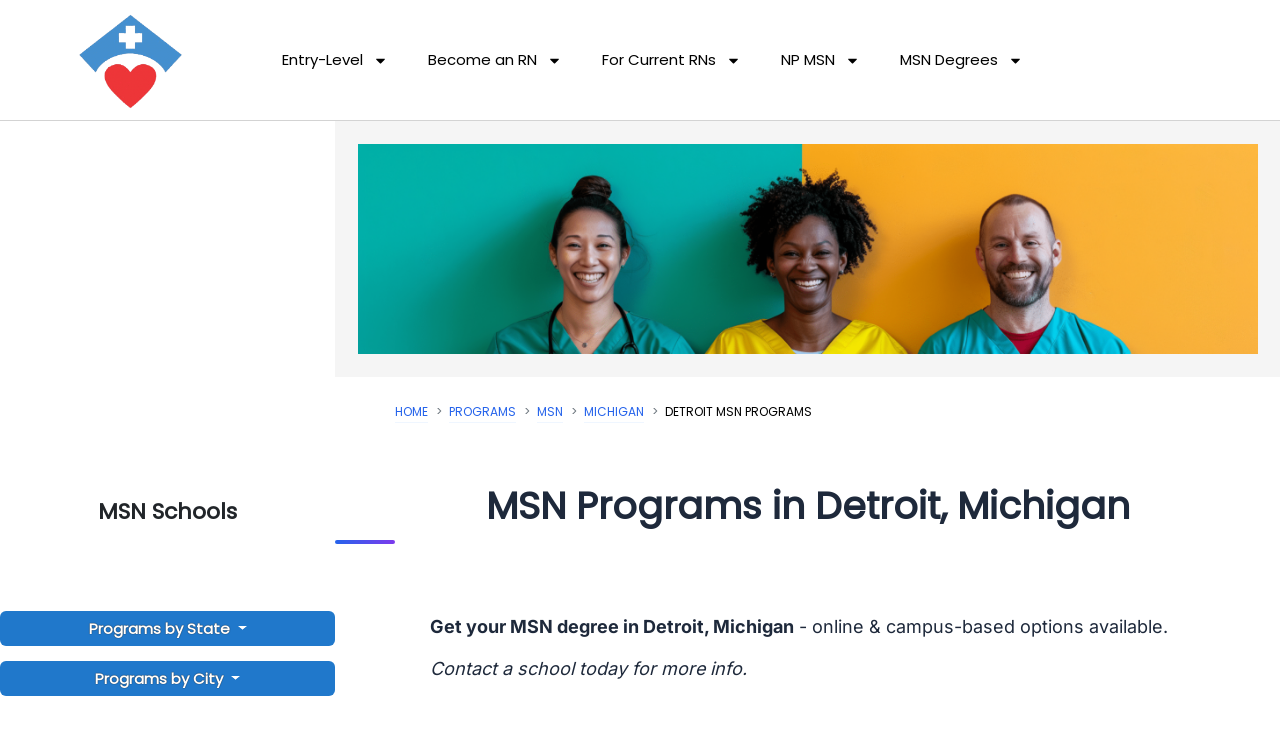

--- FILE ---
content_type: text/html; charset=UTF-8
request_url: https://www.nursegroups.com/programs/MSN/MI/Detroit
body_size: 78783
content:
<!DOCTYPE html><html lang="en-US"><head><script data-no-optimize="1">var litespeed_docref=sessionStorage.getItem("litespeed_docref");litespeed_docref&&(Object.defineProperty(document,"referrer",{get:function(){return litespeed_docref}}),sessionStorage.removeItem("litespeed_docref"));</script> <meta charset="UTF-8"><meta name="viewport" content="width=device-width, initial-scale=1"><title>Detroit, Michigan MSN Programs - Nursing Master's Degrees</title><link rel="preload" href="https://www.nursegroups.com/wp-content/astra-local-fonts/inter/UcC73FwrK3iLTeHuS_nVMrMxCp50SjIa1ZL7.woff2" as="font" type="font/woff2" crossorigin><link rel="preload" href="https://www.nursegroups.com/wp-content/astra-local-fonts/poppins/pxiEyp8kv8JHgFVrJJfecg.woff2" as="font" type="font/woff2" crossorigin><meta name='robots' content='max-image-preview:large' /> <style> h1{font-family:'Roboto Condensed',sans-serif;font-weight:bold !important}</style><link rel='dns-prefetch' href='//cdn.jsdelivr.net' /><link rel='dns-prefetch' href='//stats.wp.com' /><link rel='dns-prefetch' href='//esyoh.com' /><link rel='preconnect' href='//i0.wp.com' /><link rel='preconnect' href='//c0.wp.com' /><style id='wp-img-auto-sizes-contain-inline-css'>img:is([sizes=auto i],[sizes^="auto," i]){contain-intrinsic-size:3000px 1500px}</style><style>.soloItem,[data-elementor-type="footer"]{content-visibility:auto;contain-intrinsic-size:1px 1000px;}</style><link rel='stylesheet' id='pt-cv-public-style-css' href='https://www.nursegroups.com/wp-content/plugins/content-views-query-and-display-post-page/public/assets/css/cv.css' media='all' /><link rel='stylesheet' id='pt-cv-public-pro-style-css' href='https://www.nursegroups.com/wp-content/plugins/pt-content-views-pro/public/assets/css/cvpro.min.css' media='all' /><link rel='stylesheet' id='astra-theme-css-css' href='https://www.nursegroups.com/wp-content/themes/astra/assets/css/minified/style.min.css' media='all' /><style id='astra-theme-css-inline-css'>.ast-no-sidebar .entry-content .alignfull{margin-left:calc(-50vw + 50%);margin-right:calc(-50vw + 50%);max-width:100vw;width:100vw}.ast-no-sidebar .entry-content .alignwide{margin-left:calc(-41vw + 50%);margin-right:calc(-41vw + 50%);max-width:unset;width:unset}.ast-no-sidebar .entry-content .alignfull .alignfull,.ast-no-sidebar .entry-content .alignfull .alignwide,.ast-no-sidebar .entry-content .alignwide .alignfull,.ast-no-sidebar .entry-content .alignwide .alignwide,.ast-no-sidebar .entry-content .wp-block-column .alignfull,.ast-no-sidebar .entry-content .wp-block-column .alignwide{width:100%;margin-left:auto;margin-right:auto}.wp-block-gallery,.blocks-gallery-grid{margin:0}.wp-block-separator{max-width:100px}.wp-block-separator.is-style-wide,.wp-block-separator.is-style-dots{max-width:none}.entry-content .has-2-columns .wp-block-column:first-child{padding-right:10px}.entry-content .has-2-columns .wp-block-column:last-child{padding-left:10px}@media (max-width:782px){.entry-content .wp-block-columns .wp-block-column{flex-basis:100%}.entry-content .has-2-columns .wp-block-column:first-child{padding-right:0}.entry-content .has-2-columns .wp-block-column:last-child{padding-left:0}}body .entry-content .wp-block-latest-posts{margin-left:0}body .entry-content .wp-block-latest-posts li{list-style:none}.ast-no-sidebar .ast-container .entry-content .wp-block-latest-posts{margin-left:0}.ast-header-break-point .entry-content .alignwide{margin-left:auto;margin-right:auto}.entry-content .blocks-gallery-item img{margin-bottom:auto}.wp-block-pullquote{border-top:4px solid #555d66;border-bottom:4px solid #555d66;color:#40464d}:root{--ast-post-nav-space:0;--ast-container-default-xlg-padding:6.67em;--ast-container-default-lg-padding:5.67em;--ast-container-default-slg-padding:4.34em;--ast-container-default-md-padding:3.34em;--ast-container-default-sm-padding:6.67em;--ast-container-default-xs-padding:2.4em;--ast-container-default-xxs-padding:1.4em;--ast-code-block-background:#EEEEEE;--ast-comment-inputs-background:#FAFAFA;--ast-normal-container-width:1200px;--ast-narrow-container-width:750px;--ast-blog-title-font-weight:normal;--ast-blog-meta-weight:inherit;--ast-global-color-primary:var(--ast-global-color-5);--ast-global-color-secondary:var(--ast-global-color-4);--ast-global-color-alternate-background:var(--ast-global-color-7);--ast-global-color-subtle-background:var(--ast-global-color-6);--ast-bg-style-guide:var(--ast-global-color-secondary,--ast-global-color-5);--ast-shadow-style-guide:0px 0px 4px 0 #00000057;--ast-global-dark-bg-style:#fff;--ast-global-dark-lfs:#fbfbfb;--ast-widget-bg-color:#fafafa;--ast-wc-container-head-bg-color:#fbfbfb;--ast-title-layout-bg:#eeeeee;--ast-search-border-color:#e7e7e7;--ast-lifter-hover-bg:#e6e6e6;--ast-gallery-block-color:#000;--srfm-color-input-label:var(--ast-global-color-2)}html{font-size:93.75%}a,.page-title{color:var(--ast-global-color-0)}a:hover,a:focus{color:var(--ast-global-color-1)}body,button,input,select,textarea,.ast-button,.ast-custom-button{font-family:'Inter',sans-serif;font-weight:400;font-size:15px;font-size:1rem;line-height:var(--ast-body-line-height,1.65em)}blockquote{color:#000000}h1,h2,h3,h4,h5,h6,.entry-content:where(h1,h2,h3,h4,h5,h6),.site-title,.site-title a{font-family:'Poppins',sans-serif;font-weight:400;line-height:1.125em;letter-spacing:-0.9px}.ast-site-identity .site-title a{color:var(--ast-global-color-2)}.site-title{font-size:35px;font-size:2.3333333333333rem;display:none}header .custom-logo-link img{max-width:80px;width:80px}.astra-logo-svg{width:80px}.site-header .site-description{font-size:15px;font-size:1rem;display:none}.entry-title{font-size:26px;font-size:1.7333333333333rem}.archive .ast-article-post .ast-article-inner,.blog .ast-article-post .ast-article-inner,.archive .ast-article-post .ast-article-inner:hover,.blog .ast-article-post .ast-article-inner:hover{overflow:hidden}h1,.entry-content:where(h1){font-size:40px;font-size:2.6666666666667rem;font-family:'Poppins',sans-serif;line-height:1.4em}h2,.entry-content:where(h2){font-size:32px;font-size:2.1333333333333rem;font-family:'Poppins',sans-serif;line-height:1.3em}h3,.entry-content:where(h3){font-size:26px;font-size:1.7333333333333rem;font-family:'Poppins',sans-serif;line-height:1.3em}h4,.entry-content:where(h4){font-size:24px;font-size:1.6rem;line-height:1.2em;font-family:'Poppins',sans-serif}h5,.entry-content:where(h5){font-size:20px;font-size:1.3333333333333rem;line-height:1.2em;font-family:'Poppins',sans-serif}h6,.entry-content:where(h6){font-size:16px;font-size:1.0666666666667rem;line-height:1.25em;font-weight:400;font-family:'Poppins',sans-serif}::selection{background-color:var(--ast-global-color-0);color:#ffffff}body,h1,h2,h3,h4,h5,h6,.entry-title a,.entry-content:where(h1,h2,h3,h4,h5,h6){color:#000000}.tagcloud a:hover,.tagcloud a:focus,.tagcloud a.current-item{color:#ffffff;border-color:var(--ast-global-color-0);background-color:var(--ast-global-color-0)}input:focus,input[type="text"]:focus,input[type="email"]:focus,input[type="url"]:focus,input[type="password"]:focus,input[type="reset"]:focus,input[type="search"]:focus,textarea:focus{border-color:var(--ast-global-color-0)}input[type="radio"]:checked,input[type=reset],input[type="checkbox"]:checked,input[type="checkbox"]:hover:checked,input[type="checkbox"]:focus:checked,input[type=range]::-webkit-slider-thumb{border-color:var(--ast-global-color-0);background-color:var(--ast-global-color-0);box-shadow:none}.site-footer a:hover + .post-count,.site-footer a:focus + .post-count{background:var(--ast-global-color-0);border-color:var(--ast-global-color-0)}.single .nav-links .nav-previous,.single .nav-links .nav-next{color:var(--ast-global-color-0)}.entry-meta,.entry-meta *{line-height:1.45;color:var(--ast-global-color-0)}.entry-meta a:not(.ast-button):hover,.entry-meta a:not(.ast-button):hover *,.entry-meta a:not(.ast-button):focus,.entry-meta a:not(.ast-button):focus *,.page-links > .page-link,.page-links .page-link:hover,.post-navigation a:hover{color:var(--ast-global-color-1)}#cat option,.secondary .calendar_wrap thead a,.secondary .calendar_wrap thead a:visited{color:var(--ast-global-color-0)}.secondary .calendar_wrap #today,.ast-progress-val span{background:var(--ast-global-color-0)}.secondary a:hover + .post-count,.secondary a:focus + .post-count{background:var(--ast-global-color-0);border-color:var(--ast-global-color-0)}.calendar_wrap #today > a{color:#ffffff}.page-links .page-link,.single .post-navigation a{color:var(--ast-global-color-0)}.ast-search-menu-icon .search-form button.search-submit{padding:0 4px}.ast-search-menu-icon form.search-form{padding-right:0}.ast-header-search .ast-search-menu-icon.ast-dropdown-active .search-form,.ast-header-search .ast-search-menu-icon.ast-dropdown-active .search-field:focus{transition:all 0.2s}.search-form input.search-field:focus{outline:none}.widget-title,.widget .wp-block-heading{font-size:21px;font-size:1.4rem;color:#000000}.ast-search-menu-icon.slide-search a:focus-visible:focus-visible,.astra-search-icon:focus-visible,#close:focus-visible,a:focus-visible,.ast-menu-toggle:focus-visible,.site .skip-link:focus-visible,.wp-block-loginout input:focus-visible,.wp-block-search.wp-block-search__button-inside .wp-block-search__inside-wrapper,.ast-header-navigation-arrow:focus-visible,.ast-orders-table__row .ast-orders-table__cell:focus-visible,a#ast-apply-coupon:focus-visible,#ast-apply-coupon:focus-visible,#close:focus-visible,.button.search-submit:focus-visible,#search_submit:focus,.normal-search:focus-visible,.ast-header-account-wrap:focus-visible,.astra-cart-drawer-close:focus,.ast-single-variation:focus,.ast-button:focus,.ast-builder-button-wrap:has(.ast-custom-button-link:focus),.ast-builder-button-wrap .ast-custom-button-link:focus{outline-style:dotted;outline-color:inherit;outline-width:thin}input:focus,input[type="text"]:focus,input[type="email"]:focus,input[type="url"]:focus,input[type="password"]:focus,input[type="reset"]:focus,input[type="search"]:focus,input[type="number"]:focus,textarea:focus,.wp-block-search__input:focus,[data-section="section-header-mobile-trigger"] .ast-button-wrap .ast-mobile-menu-trigger-minimal:focus,.ast-mobile-popup-drawer.active .menu-toggle-close:focus,#ast-scroll-top:focus,#coupon_code:focus,#ast-coupon-code:focus{border-style:dotted;border-color:inherit;border-width:thin}input{outline:none}.main-header-menu .menu-link,.ast-header-custom-item a{color:#000000}.main-header-menu .menu-item:hover > .menu-link,.main-header-menu .menu-item:hover > .ast-menu-toggle,.main-header-menu .ast-masthead-custom-menu-items a:hover,.main-header-menu .menu-item.focus > .menu-link,.main-header-menu .menu-item.focus > .ast-menu-toggle,.main-header-menu .current-menu-item > .menu-link,.main-header-menu .current-menu-ancestor > .menu-link,.main-header-menu .current-menu-item > .ast-menu-toggle,.main-header-menu .current-menu-ancestor > .ast-menu-toggle{color:var(--ast-global-color-0)}.header-main-layout-3 .ast-main-header-bar-alignment{margin-right:auto}.header-main-layout-2 .site-header-section-left .ast-site-identity{text-align:left}.ast-logo-title-inline .site-logo-img{padding-right:1em}.site-logo-img img{transition:all 0.2s linear}body .ast-oembed-container *{position:absolute;top:0;width:100%;height:100%;left:0}body .wp-block-embed-pocket-casts .ast-oembed-container *{position:unset}.ast-header-break-point .ast-mobile-menu-buttons-minimal.menu-toggle{background:transparent;color:var(--ast-global-color-0)}.ast-header-break-point .ast-mobile-menu-buttons-outline.menu-toggle{background:transparent;border:1px solid var(--ast-global-color-0);color:var(--ast-global-color-0)}.ast-header-break-point .ast-mobile-menu-buttons-fill.menu-toggle{background:var(--ast-global-color-0)}.ast-single-post-featured-section + article{margin-top:2em}.site-content .ast-single-post-featured-section img{width:100%;overflow:hidden;object-fit:cover}.site > .ast-single-related-posts-container{margin-top:0}@media (min-width:922px){.ast-desktop .ast-container--narrow{max-width:var(--ast-narrow-container-width);margin:0 auto}}.ast-page-builder-template .hentry{margin:0}.ast-page-builder-template .site-content > .ast-container{max-width:100%;padding:0}.ast-page-builder-template .site .site-content #primary{padding:0;margin:0}.ast-page-builder-template .no-results{text-align:center;margin:4em auto}.ast-page-builder-template .ast-pagination{padding:2em}.ast-page-builder-template .entry-header.ast-no-title.ast-no-thumbnail{margin-top:0}.ast-page-builder-template .entry-header.ast-header-without-markup{margin-top:0;margin-bottom:0}.ast-page-builder-template .entry-header.ast-no-title.ast-no-meta{margin-bottom:0}.ast-page-builder-template.single .post-navigation{padding-bottom:2em}.ast-page-builder-template.single-post .site-content > .ast-container{max-width:100%}.ast-page-builder-template .entry-header{margin-top:4em;margin-left:auto;margin-right:auto;padding-left:20px;padding-right:20px}.single.ast-page-builder-template .entry-header{padding-left:20px;padding-right:20px}.ast-page-builder-template .ast-archive-description{margin:4em auto 0;padding-left:20px;padding-right:20px}.ast-page-builder-template.ast-no-sidebar .entry-content .alignwide{margin-left:0;margin-right:0}.footer-adv .footer-adv-overlay{border-top-style:solid;border-top-color:#7a7a7a}.footer-adv-overlay{background-color:#001b38;}.wp-block-buttons.aligncenter{justify-content:center}@media (min-width:1200px){.wp-block-group .has-background{padding:20px}}@media (min-width:1200px){.ast-no-sidebar.ast-separate-container .entry-content .wp-block-group.alignwide,.ast-no-sidebar.ast-separate-container .entry-content .wp-block-cover.alignwide{margin-left:-20px;margin-right:-20px;padding-left:20px;padding-right:20px}.ast-no-sidebar.ast-separate-container .entry-content .wp-block-cover.alignfull,.ast-no-sidebar.ast-separate-container .entry-content .wp-block-group.alignfull{margin-left:-6.67em;margin-right:-6.67em;padding-left:6.67em;padding-right:6.67em}}@media (min-width:1200px){.wp-block-cover-image.alignwide .wp-block-cover__inner-container,.wp-block-cover.alignwide .wp-block-cover__inner-container,.wp-block-cover-image.alignfull .wp-block-cover__inner-container,.wp-block-cover.alignfull .wp-block-cover__inner-container{width:100%}}.wp-block-columns{margin-bottom:unset}.wp-block-image.size-full{margin:2rem 0}.wp-block-separator.has-background{padding:0}.wp-block-gallery{margin-bottom:1.6em}.wp-block-group{padding-top:4em;padding-bottom:4em}.wp-block-group__inner-container .wp-block-columns:last-child,.wp-block-group__inner-container:last-child,.wp-block-table table{margin-bottom:0}.blocks-gallery-grid{width:100%}.wp-block-navigation-link__content{padding:5px 0}.wp-block-group .wp-block-group .has-text-align-center,.wp-block-group .wp-block-column .has-text-align-center{max-width:100%}.has-text-align-center{margin:0 auto}@media (min-width:1200px){.wp-block-cover__inner-container,.alignwide .wp-block-group__inner-container,.alignfull .wp-block-group__inner-container{max-width:1200px;margin:0 auto}.wp-block-group.alignnone,.wp-block-group.aligncenter,.wp-block-group.alignleft,.wp-block-group.alignright,.wp-block-group.alignwide,.wp-block-columns.alignwide{margin:2rem 0 1rem 0}}@media (max-width:1200px){.wp-block-group{padding:3em}.wp-block-group .wp-block-group{padding:1.5em}.wp-block-columns,.wp-block-column{margin:1rem 0}}@media (min-width:921px){.wp-block-columns .wp-block-group{padding:2em}}@media (max-width:544px){.wp-block-cover-image .wp-block-cover__inner-container,.wp-block-cover .wp-block-cover__inner-container{width:unset}.wp-block-cover,.wp-block-cover-image{padding:2em 0}.wp-block-group,.wp-block-cover{padding:2em}.wp-block-media-text__media img,.wp-block-media-text__media video{width:unset;max-width:100%}.wp-block-media-text.has-background .wp-block-media-text__content{padding:1em}.wp-block-media-text .wp-block-media-text__content{padding:3em 2em}}.wp-block-image.aligncenter{margin-left:auto;margin-right:auto}.wp-block-table.aligncenter{margin-left:auto;margin-right:auto}.wp-block-buttons .wp-block-button.is-style-outline .wp-block-button__link.wp-element-button,.ast-outline-button,.wp-block-uagb-buttons-child .uagb-buttons-repeater.ast-outline-button{border-top-width:2px;border-right-width:2px;border-bottom-width:2px;border-left-width:2px;font-family:inherit;font-weight:inherit;line-height:1em}.wp-block-button .wp-block-button__link.wp-element-button.is-style-outline:not(.has-background),.wp-block-button.is-style-outline>.wp-block-button__link.wp-element-button:not(.has-background),.ast-outline-button{background-color:transparent}.entry-content[data-ast-blocks-layout] > figure{margin-bottom:1em}.elementor-widget-container .elementor-loop-container .e-loop-item[data-elementor-type="loop-item"]{width:100%}@media (max-width:921px){.ast-left-sidebar #content > .ast-container{display:flex;flex-direction:column-reverse;width:100%}.ast-separate-container .ast-article-post,.ast-separate-container .ast-article-single{padding:1.5em 2.14em}.ast-author-box img.avatar{margin:20px 0 0 0}}@media (min-width:922px){.ast-separate-container.ast-right-sidebar #primary,.ast-separate-container.ast-left-sidebar #primary{border:0}.search-no-results.ast-separate-container #primary{margin-bottom:4em}}.elementor-widget-button .elementor-button{border-style:solid;text-decoration:none;border-top-width:0;border-right-width:0;border-left-width:0;border-bottom-width:0}body .elementor-button.elementor-size-sm,body .elementor-button.elementor-size-xs,body .elementor-button.elementor-size-md,body .elementor-button.elementor-size-lg,body .elementor-button.elementor-size-xl,body .elementor-button{padding-top:10px;padding-right:40px;padding-bottom:10px;padding-left:40px}.wp-block-button .wp-block-button__link{color:#ffffff}.elementor-widget-button .elementor-button{line-height:1em}.wp-block-button .wp-block-button__link:hover,.wp-block-button .wp-block-button__link:focus{color:#ffffff;background-color:var(--ast-global-color-1);border-color:var(--ast-global-color-1)}.elementor-widget-heading h1.elementor-heading-title{line-height:1.4em}.elementor-widget-heading h2.elementor-heading-title{line-height:1.3em}.elementor-widget-heading h3.elementor-heading-title{line-height:1.3em}.elementor-widget-heading h4.elementor-heading-title{line-height:1.2em}.elementor-widget-heading h5.elementor-heading-title{line-height:1.2em}.elementor-widget-heading h6.elementor-heading-title{line-height:1.25em}.wp-block-button .wp-block-button__link{border-top-width:0;border-right-width:0;border-left-width:0;border-bottom-width:0;border-color:var(--ast-global-color-0);background-color:var(--ast-global-color-0);color:#ffffff;font-family:inherit;font-weight:inherit;line-height:1em;padding-top:10px;padding-right:40px;padding-bottom:10px;padding-left:40px}.menu-toggle,button,.ast-button,.ast-custom-button,.button,input#submit,input[type="button"],input[type="submit"],input[type="reset"]{border-style:solid;border-top-width:0;border-right-width:0;border-left-width:0;border-bottom-width:0;color:#ffffff;border-color:var(--ast-global-color-0);background-color:var(--ast-global-color-0);padding-top:10px;padding-right:40px;padding-bottom:10px;padding-left:40px;font-family:inherit;font-weight:inherit;line-height:1em}button:focus,.menu-toggle:hover,button:hover,.ast-button:hover,.ast-custom-button:hover .button:hover,.ast-custom-button:hover,input[type=reset]:hover,input[type=reset]:focus,input#submit:hover,input#submit:focus,input[type="button"]:hover,input[type="button"]:focus,input[type="submit"]:hover,input[type="submit"]:focus{color:#ffffff;background-color:var(--ast-global-color-1);border-color:var(--ast-global-color-1)}@media (max-width:921px){.ast-mobile-header-stack .main-header-bar .ast-search-menu-icon{display:inline-block}.ast-header-break-point.ast-header-custom-item-outside .ast-mobile-header-stack .main-header-bar .ast-search-icon{margin:0}.ast-comment-avatar-wrap img{max-width:2.5em}.ast-comment-meta{padding:0 1.8888em 1.3333em}.ast-separate-container .ast-comment-list li.depth-1{padding:1.5em 2.14em}.ast-separate-container .comment-respond{padding:2em 2.14em}}@media (min-width:544px){.ast-container{max-width:100%}}@media (max-width:544px){.ast-separate-container .ast-article-post,.ast-separate-container .ast-article-single,.ast-separate-container .comments-title,.ast-separate-container .ast-archive-description{padding:1.5em 1em}.ast-separate-container #content .ast-container{padding-left:0.54em;padding-right:0.54em}.ast-separate-container .ast-comment-list .bypostauthor{padding:.5em}.ast-search-menu-icon.ast-dropdown-active .search-field{width:170px}.site-branding img,.site-header .site-logo-img .custom-logo-link img{max-width:100%}}#ast-mobile-header .ast-site-header-cart-li a{pointer-events:none}.ast-no-sidebar.ast-separate-container .entry-content .alignfull{margin-left:-6.67em;margin-right:-6.67em;width:auto}@media (max-width:1200px){.ast-no-sidebar.ast-separate-container .entry-content .alignfull{margin-left:-2.4em;margin-right:-2.4em}}@media (max-width:768px){.ast-no-sidebar.ast-separate-container .entry-content .alignfull{margin-left:-2.14em;margin-right:-2.14em}}@media (max-width:544px){.ast-no-sidebar.ast-separate-container .entry-content .alignfull{margin-left:-1em;margin-right:-1em}}.ast-no-sidebar.ast-separate-container .entry-content .alignwide{margin-left:-20px;margin-right:-20px}.ast-no-sidebar.ast-separate-container .entry-content .wp-block-column .alignfull,.ast-no-sidebar.ast-separate-container .entry-content .wp-block-column .alignwide{margin-left:auto;margin-right:auto;width:100%}@media (max-width:921px){.site-title{display:none}.site-header .site-description{display:none}h1,.entry-content:where(h1){font-size:30px}h2,.entry-content:where(h2){font-size:25px}h3,.entry-content:where(h3){font-size:20px}}@media (max-width:544px){.site-title{display:none}.site-header .site-description{display:none}h1,.entry-content:where(h1){font-size:30px}h2,.entry-content:where(h2){font-size:25px}h3,.entry-content:where(h3){font-size:20px}header .custom-logo-link img,.ast-header-break-point .site-branding img,.ast-header-break-point .custom-logo-link img{max-width:60px;width:60px}.astra-logo-svg{width:60px}.ast-header-break-point .site-logo-img .custom-mobile-logo-link img{max-width:60px}}@media (max-width:921px){html{font-size:85.5%}}@media (max-width:544px){html{font-size:85.5%}}@media (min-width:922px){.ast-container{max-width:1240px}}@font-face{font-family:"Astra";src:url(https://www.nursegroups.com/wp-content/themes/astra/assets/fonts/astra.woff) format("woff"),url(https://www.nursegroups.com/wp-content/themes/astra/assets/fonts/astra.ttf) format("truetype"),url(https://www.nursegroups.com/wp-content/themes/astra/assets/fonts/astra.svg#astra) format("svg");font-weight:normal;font-style:normal;font-display:fallback}@media (max-width:921px){.main-header-bar .main-header-bar-navigation{display:none}}@media (min-width:922px){.single-post .site-content > .ast-container{max-width:1100px}}.ast-blog-layout-classic-grid .ast-article-inner{box-shadow:0px 6px 15px -2px rgba(16,24,40,0.05)}.ast-separate-container .ast-blog-layout-classic-grid .ast-article-inner,.ast-plain-container .ast-blog-layout-classic-grid .ast-article-inner{height:100%}.ast-blog-layout-6-grid .ast-blog-featured-section:before{content:""}.cat-links.badge a,.tags-links.badge a{padding:4px 8px;border-radius:3px;font-weight:400}.cat-links.underline a,.tags-links.underline a{text-decoration:underline}.ast-desktop .main-header-menu.submenu-with-border .sub-menu,.ast-desktop .main-header-menu.submenu-with-border .astra-full-megamenu-wrapper{border-color:var(--ast-global-color-0)}.ast-desktop .main-header-menu.submenu-with-border .sub-menu{border-top-width:2px;border-style:solid}.ast-desktop .main-header-menu.submenu-with-border .sub-menu .sub-menu{top:-2px}.ast-desktop .main-header-menu.submenu-with-border .sub-menu .menu-link,.ast-desktop .main-header-menu.submenu-with-border .children .menu-link{border-bottom-width:0px;border-style:solid;border-color:#eaeaea}@media (min-width:922px){.main-header-menu .sub-menu .menu-item.ast-left-align-sub-menu:hover > .sub-menu,.main-header-menu .sub-menu .menu-item.ast-left-align-sub-menu.focus > .sub-menu{margin-left:-0px}}.ast-small-footer{border-top-style:solid;border-top-width:1px;border-top-color:#7a7a7a}.ast-small-footer-wrap{text-align:center}.ast-header-break-point.ast-header-custom-item-inside .main-header-bar .main-header-bar-navigation .ast-search-icon{display:none}.ast-header-break-point.ast-header-custom-item-inside .main-header-bar .ast-search-menu-icon .search-form{padding:0;display:block;overflow:hidden}.ast-header-break-point .ast-header-custom-item .widget:last-child{margin-bottom:1em}.ast-header-custom-item .widget{margin:0.5em;display:inline-block;vertical-align:middle}.ast-header-custom-item .widget p{margin-bottom:0}.ast-header-custom-item .widget li{width:auto}.ast-header-custom-item-inside .button-custom-menu-item .menu-link{display:none}.ast-header-custom-item-inside.ast-header-break-point .button-custom-menu-item .ast-custom-button-link{display:none}.ast-header-custom-item-inside.ast-header-break-point .button-custom-menu-item .menu-link{display:block}.ast-header-break-point.ast-header-custom-item-outside .main-header-bar .ast-search-icon{margin-right:1em}.ast-header-break-point.ast-header-custom-item-inside .main-header-bar .ast-search-menu-icon .search-field,.ast-header-break-point.ast-header-custom-item-inside .main-header-bar .ast-search-menu-icon.ast-inline-search .search-field{width:100%;padding-right:5.5em}.ast-header-break-point.ast-header-custom-item-inside .main-header-bar .ast-search-menu-icon .search-submit{display:block;position:absolute;height:100%;top:0;right:0;padding:0 1em;border-radius:0}.ast-header-break-point .ast-header-custom-item .ast-masthead-custom-menu-items{padding-left:20px;padding-right:20px;margin-bottom:1em;margin-top:1em}.ast-header-custom-item-inside.ast-header-break-point .button-custom-menu-item{padding-left:0;padding-right:0;margin-top:0;margin-bottom:0}.astra-icon-down_arrow::after{content:"\e900";font-family:Astra}.astra-icon-close::after{content:"\e5cd";font-family:Astra}.astra-icon-drag_handle::after{content:"\e25d";font-family:Astra}.astra-icon-format_align_justify::after{content:"\e235";font-family:Astra}.astra-icon-menu::after{content:"\e5d2";font-family:Astra}.astra-icon-reorder::after{content:"\e8fe";font-family:Astra}.astra-icon-search::after{content:"\e8b6";font-family:Astra}.astra-icon-zoom_in::after{content:"\e56b";font-family:Astra}.astra-icon-check-circle::after{content:"\e901";font-family:Astra}.astra-icon-shopping-cart::after{content:"\f07a";font-family:Astra}.astra-icon-shopping-bag::after{content:"\f290";font-family:Astra}.astra-icon-shopping-basket::after{content:"\f291";font-family:Astra}.astra-icon-circle-o::after{content:"\e903";font-family:Astra}.astra-icon-certificate::after{content:"\e902";font-family:Astra}blockquote{padding:1.2em}:root .has-ast-global-color-0-color{color:var(--ast-global-color-0)}:root .has-ast-global-color-0-background-color{background-color:var(--ast-global-color-0)}:root .wp-block-button .has-ast-global-color-0-color{color:var(--ast-global-color-0)}:root .wp-block-button .has-ast-global-color-0-background-color{background-color:var(--ast-global-color-0)}:root .has-ast-global-color-1-color{color:var(--ast-global-color-1)}:root .has-ast-global-color-1-background-color{background-color:var(--ast-global-color-1)}:root .wp-block-button .has-ast-global-color-1-color{color:var(--ast-global-color-1)}:root .wp-block-button .has-ast-global-color-1-background-color{background-color:var(--ast-global-color-1)}:root .has-ast-global-color-2-color{color:var(--ast-global-color-2)}:root .has-ast-global-color-2-background-color{background-color:var(--ast-global-color-2)}:root .wp-block-button .has-ast-global-color-2-color{color:var(--ast-global-color-2)}:root .wp-block-button .has-ast-global-color-2-background-color{background-color:var(--ast-global-color-2)}:root .has-ast-global-color-3-color{color:var(--ast-global-color-3)}:root .has-ast-global-color-3-background-color{background-color:var(--ast-global-color-3)}:root .wp-block-button .has-ast-global-color-3-color{color:var(--ast-global-color-3)}:root .wp-block-button .has-ast-global-color-3-background-color{background-color:var(--ast-global-color-3)}:root .has-ast-global-color-4-color{color:var(--ast-global-color-4)}:root .has-ast-global-color-4-background-color{background-color:var(--ast-global-color-4)}:root .wp-block-button .has-ast-global-color-4-color{color:var(--ast-global-color-4)}:root .wp-block-button .has-ast-global-color-4-background-color{background-color:var(--ast-global-color-4)}:root .has-ast-global-color-5-color{color:var(--ast-global-color-5)}:root .has-ast-global-color-5-background-color{background-color:var(--ast-global-color-5)}:root .wp-block-button .has-ast-global-color-5-color{color:var(--ast-global-color-5)}:root .wp-block-button .has-ast-global-color-5-background-color{background-color:var(--ast-global-color-5)}:root .has-ast-global-color-6-color{color:var(--ast-global-color-6)}:root .has-ast-global-color-6-background-color{background-color:var(--ast-global-color-6)}:root .wp-block-button .has-ast-global-color-6-color{color:var(--ast-global-color-6)}:root .wp-block-button .has-ast-global-color-6-background-color{background-color:var(--ast-global-color-6)}:root .has-ast-global-color-7-color{color:var(--ast-global-color-7)}:root .has-ast-global-color-7-background-color{background-color:var(--ast-global-color-7)}:root .wp-block-button .has-ast-global-color-7-color{color:var(--ast-global-color-7)}:root .wp-block-button .has-ast-global-color-7-background-color{background-color:var(--ast-global-color-7)}:root .has-ast-global-color-8-color{color:var(--ast-global-color-8)}:root .has-ast-global-color-8-background-color{background-color:var(--ast-global-color-8)}:root .wp-block-button .has-ast-global-color-8-color{color:var(--ast-global-color-8)}:root .wp-block-button .has-ast-global-color-8-background-color{background-color:var(--ast-global-color-8)}:root{--ast-global-color-0:#0170B9;--ast-global-color-1:#3a3a3a;--ast-global-color-2:#3a3a3a;--ast-global-color-3:#4B4F58;--ast-global-color-4:#F5F5F5;--ast-global-color-5:#FFFFFF;--ast-global-color-6:#E5E5E5;--ast-global-color-7:#424242;--ast-global-color-8:#000000}:root{--ast-border-color:#dddddd}.ast-archive-entry-banner{-js-display:flex;display:flex;flex-direction:column;justify-content:center;text-align:center;position:relative;background:var(--ast-title-layout-bg)}.ast-archive-entry-banner[data-banner-width-type="custom"]{margin:0 auto;width:100%}.ast-archive-entry-banner[data-banner-layout="layout-1"]{background:inherit;padding:20px 0;text-align:left}body.archive .ast-archive-description{max-width:1200px;width:100%;text-align:left;padding-top:3em;padding-right:3em;padding-bottom:3em;padding-left:3em}body.archive .ast-archive-description .ast-archive-title,body.archive .ast-archive-description .ast-archive-title *{font-size:40px;font-size:2.6666666666667rem}body.archive .ast-archive-description > *:not(:last-child){margin-bottom:10px}@media (max-width:921px){body.archive .ast-archive-description{text-align:left}}@media (max-width:544px){body.archive .ast-archive-description{text-align:left}}.ast-breadcrumbs .trail-browse,.ast-breadcrumbs .trail-items,.ast-breadcrumbs .trail-items li{display:inline-block;margin:0;padding:0;border:none;background:inherit;text-indent:0;text-decoration:none}.ast-breadcrumbs .trail-browse{font-size:inherit;font-style:inherit;font-weight:inherit;color:inherit}.ast-breadcrumbs .trail-items{list-style:none}.trail-items li::after{padding:0 0.3em;content:"\00bb"}.trail-items li:last-of-type::after{display:none}.trail-items li::after{content:"\00bb"}.ast-breadcrumbs-wrapper{text-align:left}.ast-default-menu-enable.ast-main-header-nav-open.ast-header-break-point .main-header-bar.ast-header-breadcrumb,.ast-main-header-nav-open .main-header-bar.ast-header-breadcrumb{padding-top:1em;padding-bottom:1em}.ast-header-break-point .main-header-bar.ast-header-breadcrumb{border-bottom-width:1px;border-bottom-color:#eaeaea;border-bottom-style:solid}.ast-breadcrumbs-wrapper{line-height:1.4}.ast-breadcrumbs-wrapper .rank-math-breadcrumb p{margin-bottom:0px}.ast-breadcrumbs-wrapper{display:block;width:100%}h1,h2,h3,h4,h5,h6,.entry-content:where(h1,h2,h3,h4,h5,h6){color:#000000}.elementor-posts-container [CLASS*="ast-width-"]{width:100%}.elementor-template-full-width .ast-container{display:block}.elementor-screen-only,.screen-reader-text,.screen-reader-text span,.ui-helper-hidden-accessible{top:0 !important}@media (max-width:544px){.elementor-element .elementor-wc-products .woocommerce[class*="columns-"] ul.products li.product{width:auto;margin:0}.elementor-element .woocommerce .woocommerce-result-count{float:none}}.ast-header-break-point .main-header-bar{border-bottom-width:1px}@media (min-width:922px){.main-header-bar{border-bottom-width:1px}}.main-header-menu .menu-item,#astra-footer-menu .menu-item,.main-header-bar .ast-masthead-custom-menu-items{-js-display:flex;display:flex;-webkit-box-pack:center;-webkit-justify-content:center;-moz-box-pack:center;-ms-flex-pack:center;justify-content:center;-webkit-box-orient:vertical;-webkit-box-direction:normal;-webkit-flex-direction:column;-moz-box-orient:vertical;-moz-box-direction:normal;-ms-flex-direction:column;flex-direction:column}.main-header-menu > .menu-item > .menu-link,#astra-footer-menu > .menu-item > .menu-link{height:100%;-webkit-box-align:center;-webkit-align-items:center;-moz-box-align:center;-ms-flex-align:center;align-items:center;-js-display:flex;display:flex}.ast-primary-menu-disabled .main-header-bar .ast-masthead-custom-menu-items{flex:unset}.main-header-menu .sub-menu .menu-item.menu-item-has-children > .menu-link:after{position:absolute;right:1em;top:50%;transform:translate(0,-50%) rotate(270deg)}.ast-header-break-point .main-header-bar .main-header-bar-navigation .page_item_has_children > .ast-menu-toggle::before,.ast-header-break-point .main-header-bar .main-header-bar-navigation .menu-item-has-children > .ast-menu-toggle::before,.ast-mobile-popup-drawer .main-header-bar-navigation .menu-item-has-children>.ast-menu-toggle::before,.ast-header-break-point .ast-mobile-header-wrap .main-header-bar-navigation .menu-item-has-children > .ast-menu-toggle::before{font-weight:bold;content:"\e900";font-family:Astra;text-decoration:inherit;display:inline-block}.ast-header-break-point .main-navigation ul.sub-menu .menu-item .menu-link:before{content:"\e900";font-family:Astra;font-size:.65em;text-decoration:inherit;display:inline-block;transform:translate(0,-2px) rotateZ(270deg);margin-right:5px}.widget_search .search-form:after{font-family:Astra;font-size:1.2em;font-weight:normal;content:"\e8b6";position:absolute;top:50%;right:15px;transform:translate(0,-50%)}.astra-search-icon::before{content:"\e8b6";font-family:Astra;font-style:normal;font-weight:normal;text-decoration:inherit;text-align:center;-webkit-font-smoothing:antialiased;-moz-osx-font-smoothing:grayscale;z-index:3}.main-header-bar .main-header-bar-navigation .page_item_has_children > a:after,.main-header-bar .main-header-bar-navigation .menu-item-has-children > a:after,.menu-item-has-children .ast-header-navigation-arrow:after{content:"\e900";display:inline-block;font-family:Astra;font-size:.6rem;font-weight:bold;text-rendering:auto;-webkit-font-smoothing:antialiased;-moz-osx-font-smoothing:grayscale;margin-left:10px;line-height:normal}.menu-item-has-children .sub-menu .ast-header-navigation-arrow:after{margin-left:0}.ast-mobile-popup-drawer .main-header-bar-navigation .ast-submenu-expanded>.ast-menu-toggle::before{transform:rotateX(180deg)}.ast-header-break-point .main-header-bar-navigation .menu-item-has-children > .menu-link:after{display:none}@media (min-width:922px){.ast-builder-menu .main-navigation > ul > li:last-child a{margin-right:0}}.ast-separate-container .ast-article-inner{background-color:transparent;background-image:none}.ast-separate-container .ast-article-post{background-color:#fffffe;background-image:none}@media (max-width:921px){.ast-separate-container .ast-article-post{background-color:var(--ast-global-color-5);background-image:none}}@media (max-width:544px){.ast-separate-container .ast-article-post{background-color:var(--ast-global-color-5);background-image:none}}.ast-separate-container .ast-article-single:not(.ast-related-post),.ast-separate-container .error-404,.ast-separate-container .no-results,.single.ast-separate-container .ast-author-meta,.ast-separate-container .related-posts-title-wrapper,.ast-separate-container .comments-count-wrapper,.ast-box-layout.ast-plain-container .site-content,.ast-padded-layout.ast-plain-container .site-content,.ast-separate-container .ast-archive-description,.ast-separate-container .comments-area .comment-respond,.ast-separate-container .comments-area .ast-comment-list li,.ast-separate-container .comments-area .comments-title{background-color:#fffffe;background-image:none}@media (max-width:921px){.ast-separate-container .ast-article-single:not(.ast-related-post),.ast-separate-container .error-404,.ast-separate-container .no-results,.single.ast-separate-container .ast-author-meta,.ast-separate-container .related-posts-title-wrapper,.ast-separate-container .comments-count-wrapper,.ast-box-layout.ast-plain-container .site-content,.ast-padded-layout.ast-plain-container .site-content,.ast-separate-container .ast-archive-description{background-color:var(--ast-global-color-5);background-image:none}}@media (max-width:544px){.ast-separate-container .ast-article-single:not(.ast-related-post),.ast-separate-container .error-404,.ast-separate-container .no-results,.single.ast-separate-container .ast-author-meta,.ast-separate-container .related-posts-title-wrapper,.ast-separate-container .comments-count-wrapper,.ast-box-layout.ast-plain-container .site-content,.ast-padded-layout.ast-plain-container .site-content,.ast-separate-container .ast-archive-description{background-color:var(--ast-global-color-5);background-image:none}}.ast-separate-container.ast-two-container #secondary .widget{background-color:#fffffe;background-image:none}@media (max-width:921px){.ast-separate-container.ast-two-container #secondary .widget{background-color:var(--ast-global-color-5);background-image:none}}@media (max-width:544px){.ast-separate-container.ast-two-container #secondary .widget{background-color:var(--ast-global-color-5);background-image:none}}:root{--e-global-color-astglobalcolor0:#0170B9;--e-global-color-astglobalcolor1:#3a3a3a;--e-global-color-astglobalcolor2:#3a3a3a;--e-global-color-astglobalcolor3:#4B4F58;--e-global-color-astglobalcolor4:#F5F5F5;--e-global-color-astglobalcolor5:#FFFFFF;--e-global-color-astglobalcolor6:#E5E5E5;--e-global-color-astglobalcolor7:#424242;--e-global-color-astglobalcolor8:#000000}.ast-pagination .next.page-numbers{display:inherit;float:none}.ast-pagination a,.nav-links a{color:var(--ast-global-color-0)}.ast-pagination a:hover,.ast-pagination a:focus,.ast-pagination > span:hover:not(.dots),.ast-pagination > span.current{color:var(--ast-global-color-1)}@media (max-width:544px){.ast-pagination .next:focus,.ast-pagination .prev:focus{width:100% !important}}.ast-pagination .prev.page-numbers,.ast-pagination .next.page-numbers{padding:0 1.5em;height:2.33333em;line-height:calc(2.33333em - 3px)}.ast-pagination-default .ast-pagination .next.page-numbers{padding-right:0}.ast-pagination-default .ast-pagination .prev.page-numbers{padding-left:0}.ast-pagination-default .post-page-numbers.current .page-link,.ast-pagination-default .ast-pagination .page-numbers.current{border-radius:2px}.ast-pagination{display:inline-block;width:100%;padding-top:2em;text-align:center}.ast-pagination .page-numbers{display:inline-block;width:2.33333em;height:2.33333em;font-size:16px;font-size:1.06666rem;line-height:calc(2.33333em - 3px);font-weight:500}.ast-pagination .nav-links{display:inline-block;width:100%}@media (max-width:420px){.ast-pagination .prev.page-numbers,.ast-pagination .next.page-numbers{width:100%;text-align:center;margin:0}.ast-pagination-circle .ast-pagination .next.page-numbers,.ast-pagination-square .ast-pagination .next.page-numbers{margin-top:10px}.ast-pagination-circle .ast-pagination .prev.page-numbers,.ast-pagination-square .ast-pagination .prev.page-numbers{margin-bottom:10px}}.ast-pagination .prev,.ast-pagination .prev:visited,.ast-pagination .prev:focus,.ast-pagination .next,.ast-pagination .next:visited,.ast-pagination .next:focus{display:inline-block;width:auto}.ast-pagination .prev svg,.ast-pagination .next svg{height:16px;position:relative;top:0.2em}.ast-pagination .prev svg{margin-right:0.3em}.ast-pagination .next svg{margin-left:0.3em}.ast-page-builder-template .ast-pagination{padding:2em}.ast-pagination .prev.page-numbers.dots,.ast-pagination .prev.page-numbers.dots:hover,.ast-pagination .prev.page-numbers.dots:focus,.ast-pagination .prev.page-numbers:visited.dots,.ast-pagination .prev.page-numbers:visited.dots:hover,.ast-pagination .prev.page-numbers:visited.dots:focus,.ast-pagination .prev.page-numbers:focus.dots,.ast-pagination .prev.page-numbers:focus.dots:hover,.ast-pagination .prev.page-numbers:focus.dots:focus,.ast-pagination .next.page-numbers.dots,.ast-pagination .next.page-numbers.dots:hover,.ast-pagination .next.page-numbers.dots:focus,.ast-pagination .next.page-numbers:visited.dots,.ast-pagination .next.page-numbers:visited.dots:hover,.ast-pagination .next.page-numbers:visited.dots:focus,.ast-pagination .next.page-numbers:focus.dots,.ast-pagination .next.page-numbers:focus.dots:hover,.ast-pagination .next.page-numbers:focus.dots:focus{border:2px solid #eaeaea;background:transparent}.ast-pagination .prev.page-numbers.dots,.ast-pagination .prev.page-numbers:visited.dots,.ast-pagination .prev.page-numbers:focus.dots,.ast-pagination .next.page-numbers.dots,.ast-pagination .next.page-numbers:visited.dots,.ast-pagination .next.page-numbers:focus.dots{cursor:default}.ast-pagination .prev.page-numbers{float:left}.ast-pagination .next.page-numbers{float:right}@media (max-width:768px){.ast-pagination .next.page-numbers .page-navigation{padding-right:0}}@media (min-width:769px){.ast-pagination .prev.page-numbers.next,.ast-pagination .prev.page-numbers:visited.next,.ast-pagination .prev.page-numbers:focus.next,.ast-pagination .next.page-numbers.next,.ast-pagination .next.page-numbers:visited.next,.ast-pagination .next.page-numbers:focus.next{margin-right:0}}</style><link rel='stylesheet' id='astra-google-fonts-css' href='https://www.nursegroups.com/wp-content/astra-local-fonts/astra-local-fonts.css' media='all' /><link rel='stylesheet' id='wp-block-library-css' href='https://www.nursegroups.com/wp-includes/css/dist/block-library/style.min.css' media='all' /><link rel='stylesheet' id='magic-login-login-block-css' href='https://www.nursegroups.com/wp-content/plugins/magic-login/dist/css/login-block-style.css' media='all' /><style id='global-styles-inline-css'>:root{--wp--preset--aspect-ratio--square:1;--wp--preset--aspect-ratio--4-3:4/3;--wp--preset--aspect-ratio--3-4:3/4;--wp--preset--aspect-ratio--3-2:3/2;--wp--preset--aspect-ratio--2-3:2/3;--wp--preset--aspect-ratio--16-9:16/9;--wp--preset--aspect-ratio--9-16:9/16;--wp--preset--color--black:#000000;--wp--preset--color--cyan-bluish-gray:#abb8c3;--wp--preset--color--white:#ffffff;--wp--preset--color--pale-pink:#f78da7;--wp--preset--color--vivid-red:#cf2e2e;--wp--preset--color--luminous-vivid-orange:#ff6900;--wp--preset--color--luminous-vivid-amber:#fcb900;--wp--preset--color--light-green-cyan:#7bdcb5;--wp--preset--color--vivid-green-cyan:#00d084;--wp--preset--color--pale-cyan-blue:#8ed1fc;--wp--preset--color--vivid-cyan-blue:#0693e3;--wp--preset--color--vivid-purple:#9b51e0;--wp--preset--color--ast-global-color-0:var(--ast-global-color-0);--wp--preset--color--ast-global-color-1:var(--ast-global-color-1);--wp--preset--color--ast-global-color-2:var(--ast-global-color-2);--wp--preset--color--ast-global-color-3:var(--ast-global-color-3);--wp--preset--color--ast-global-color-4:var(--ast-global-color-4);--wp--preset--color--ast-global-color-5:var(--ast-global-color-5);--wp--preset--color--ast-global-color-6:var(--ast-global-color-6);--wp--preset--color--ast-global-color-7:var(--ast-global-color-7);--wp--preset--color--ast-global-color-8:var(--ast-global-color-8);--wp--preset--gradient--vivid-cyan-blue-to-vivid-purple:linear-gradient(135deg,rgb(6,147,227) 0%,rgb(155,81,224) 100%);--wp--preset--gradient--light-green-cyan-to-vivid-green-cyan:linear-gradient(135deg,rgb(122,220,180) 0%,rgb(0,208,130) 100%);--wp--preset--gradient--luminous-vivid-amber-to-luminous-vivid-orange:linear-gradient(135deg,rgb(252,185,0) 0%,rgb(255,105,0) 100%);--wp--preset--gradient--luminous-vivid-orange-to-vivid-red:linear-gradient(135deg,rgb(255,105,0) 0%,rgb(207,46,46) 100%);--wp--preset--gradient--very-light-gray-to-cyan-bluish-gray:linear-gradient(135deg,rgb(238,238,238) 0%,rgb(169,184,195) 100%);--wp--preset--gradient--cool-to-warm-spectrum:linear-gradient(135deg,rgb(74,234,220) 0%,rgb(151,120,209) 20%,rgb(207,42,186) 40%,rgb(238,44,130) 60%,rgb(251,105,98) 80%,rgb(254,248,76) 100%);--wp--preset--gradient--blush-light-purple:linear-gradient(135deg,rgb(255,206,236) 0%,rgb(152,150,240) 100%);--wp--preset--gradient--blush-bordeaux:linear-gradient(135deg,rgb(254,205,165) 0%,rgb(254,45,45) 50%,rgb(107,0,62) 100%);--wp--preset--gradient--luminous-dusk:linear-gradient(135deg,rgb(255,203,112) 0%,rgb(199,81,192) 50%,rgb(65,88,208) 100%);--wp--preset--gradient--pale-ocean:linear-gradient(135deg,rgb(255,245,203) 0%,rgb(182,227,212) 50%,rgb(51,167,181) 100%);--wp--preset--gradient--electric-grass:linear-gradient(135deg,rgb(202,248,128) 0%,rgb(113,206,126) 100%);--wp--preset--gradient--midnight:linear-gradient(135deg,rgb(2,3,129) 0%,rgb(40,116,252) 100%);--wp--preset--font-size--small:13px;--wp--preset--font-size--medium:20px;--wp--preset--font-size--large:36px;--wp--preset--font-size--x-large:42px;--wp--preset--spacing--20:0.44rem;--wp--preset--spacing--30:0.67rem;--wp--preset--spacing--40:1rem;--wp--preset--spacing--50:1.5rem;--wp--preset--spacing--60:2.25rem;--wp--preset--spacing--70:3.38rem;--wp--preset--spacing--80:5.06rem;--wp--preset--shadow--natural:6px 6px 9px rgba(0,0,0,0.2);--wp--preset--shadow--deep:12px 12px 50px rgba(0,0,0,0.4);--wp--preset--shadow--sharp:6px 6px 0px rgba(0,0,0,0.2);--wp--preset--shadow--outlined:6px 6px 0px -3px rgb(255,255,255),6px 6px rgb(0,0,0);--wp--preset--shadow--crisp:6px 6px 0px rgb(0,0,0)}:root{--wp--style--global--content-size:var(--wp--custom--ast-content-width-size);--wp--style--global--wide-size:var(--wp--custom--ast-wide-width-size)}:where(body){margin:0}.wp-site-blocks > .alignleft{float:left;margin-right:2em}.wp-site-blocks > .alignright{float:right;margin-left:2em}.wp-site-blocks > .aligncenter{justify-content:center;margin-left:auto;margin-right:auto}:where(.wp-site-blocks) > *{margin-block-start:24px;margin-block-end:0}:where(.wp-site-blocks) >:first-child{margin-block-start:0}:where(.wp-site-blocks) >:last-child{margin-block-end:0}:root{--wp--style--block-gap:24px}:root:where(.is-layout-flow) >:first-child{margin-block-start:0}:root:where(.is-layout-flow) >:last-child{margin-block-end:0}:root:where(.is-layout-flow) > *{margin-block-start:24px;margin-block-end:0}:root:where(.is-layout-constrained) >:first-child{margin-block-start:0}:root:where(.is-layout-constrained) >:last-child{margin-block-end:0}:root:where(.is-layout-constrained) > *{margin-block-start:24px;margin-block-end:0}:root:where(.is-layout-flex){gap:24px}:root:where(.is-layout-grid){gap:24px}.is-layout-flow > .alignleft{float:left;margin-inline-start:0;margin-inline-end:2em}.is-layout-flow > .alignright{float:right;margin-inline-start:2em;margin-inline-end:0}.is-layout-flow > .aligncenter{margin-left:auto !important;margin-right:auto !important}.is-layout-constrained > .alignleft{float:left;margin-inline-start:0;margin-inline-end:2em}.is-layout-constrained > .alignright{float:right;margin-inline-start:2em;margin-inline-end:0}.is-layout-constrained > .aligncenter{margin-left:auto !important;margin-right:auto !important}.is-layout-constrained >:where(:not(.alignleft):not(.alignright):not(.alignfull)){max-width:var(--wp--style--global--content-size);margin-left:auto !important;margin-right:auto !important}.is-layout-constrained > .alignwide{max-width:var(--wp--style--global--wide-size)}body .is-layout-flex{display:flex}.is-layout-flex{flex-wrap:wrap;align-items:center}.is-layout-flex >:is(*,div){margin:0}body .is-layout-grid{display:grid}.is-layout-grid >:is(*,div){margin:0}body{padding-top:0px;padding-right:0px;padding-bottom:0px;padding-left:0px}a:where(:not(.wp-element-button)){text-decoration:none}:root:where(.wp-element-button,.wp-block-button__link){background-color:#32373c;border-width:0;color:#fff;font-family:inherit;font-size:inherit;font-style:inherit;font-weight:inherit;letter-spacing:inherit;line-height:inherit;padding-top:calc(0.667em + 2px);padding-right:calc(1.333em + 2px);padding-bottom:calc(0.667em + 2px);padding-left:calc(1.333em + 2px);text-decoration:none;text-transform:inherit}.has-black-color{color:var(--wp--preset--color--black) !important}.has-cyan-bluish-gray-color{color:var(--wp--preset--color--cyan-bluish-gray) !important}.has-white-color{color:var(--wp--preset--color--white) !important}.has-pale-pink-color{color:var(--wp--preset--color--pale-pink) !important}.has-vivid-red-color{color:var(--wp--preset--color--vivid-red) !important}.has-luminous-vivid-orange-color{color:var(--wp--preset--color--luminous-vivid-orange) !important}.has-luminous-vivid-amber-color{color:var(--wp--preset--color--luminous-vivid-amber) !important}.has-light-green-cyan-color{color:var(--wp--preset--color--light-green-cyan) !important}.has-vivid-green-cyan-color{color:var(--wp--preset--color--vivid-green-cyan) !important}.has-pale-cyan-blue-color{color:var(--wp--preset--color--pale-cyan-blue) !important}.has-vivid-cyan-blue-color{color:var(--wp--preset--color--vivid-cyan-blue) !important}.has-vivid-purple-color{color:var(--wp--preset--color--vivid-purple) !important}.has-ast-global-color-0-color{color:var(--wp--preset--color--ast-global-color-0) !important}.has-ast-global-color-1-color{color:var(--wp--preset--color--ast-global-color-1) !important}.has-ast-global-color-2-color{color:var(--wp--preset--color--ast-global-color-2) !important}.has-ast-global-color-3-color{color:var(--wp--preset--color--ast-global-color-3) !important}.has-ast-global-color-4-color{color:var(--wp--preset--color--ast-global-color-4) !important}.has-ast-global-color-5-color{color:var(--wp--preset--color--ast-global-color-5) !important}.has-ast-global-color-6-color{color:var(--wp--preset--color--ast-global-color-6) !important}.has-ast-global-color-7-color{color:var(--wp--preset--color--ast-global-color-7) !important}.has-ast-global-color-8-color{color:var(--wp--preset--color--ast-global-color-8) !important}.has-black-background-color{background-color:var(--wp--preset--color--black) !important}.has-cyan-bluish-gray-background-color{background-color:var(--wp--preset--color--cyan-bluish-gray) !important}.has-white-background-color{background-color:var(--wp--preset--color--white) !important}.has-pale-pink-background-color{background-color:var(--wp--preset--color--pale-pink) !important}.has-vivid-red-background-color{background-color:var(--wp--preset--color--vivid-red) !important}.has-luminous-vivid-orange-background-color{background-color:var(--wp--preset--color--luminous-vivid-orange) !important}.has-luminous-vivid-amber-background-color{background-color:var(--wp--preset--color--luminous-vivid-amber) !important}.has-light-green-cyan-background-color{background-color:var(--wp--preset--color--light-green-cyan) !important}.has-vivid-green-cyan-background-color{background-color:var(--wp--preset--color--vivid-green-cyan) !important}.has-pale-cyan-blue-background-color{background-color:var(--wp--preset--color--pale-cyan-blue) !important}.has-vivid-cyan-blue-background-color{background-color:var(--wp--preset--color--vivid-cyan-blue) !important}.has-vivid-purple-background-color{background-color:var(--wp--preset--color--vivid-purple) !important}.has-ast-global-color-0-background-color{background-color:var(--wp--preset--color--ast-global-color-0) !important}.has-ast-global-color-1-background-color{background-color:var(--wp--preset--color--ast-global-color-1) !important}.has-ast-global-color-2-background-color{background-color:var(--wp--preset--color--ast-global-color-2) !important}.has-ast-global-color-3-background-color{background-color:var(--wp--preset--color--ast-global-color-3) !important}.has-ast-global-color-4-background-color{background-color:var(--wp--preset--color--ast-global-color-4) !important}.has-ast-global-color-5-background-color{background-color:var(--wp--preset--color--ast-global-color-5) !important}.has-ast-global-color-6-background-color{background-color:var(--wp--preset--color--ast-global-color-6) !important}.has-ast-global-color-7-background-color{background-color:var(--wp--preset--color--ast-global-color-7) !important}.has-ast-global-color-8-background-color{background-color:var(--wp--preset--color--ast-global-color-8) !important}.has-black-border-color{border-color:var(--wp--preset--color--black) !important}.has-cyan-bluish-gray-border-color{border-color:var(--wp--preset--color--cyan-bluish-gray) !important}.has-white-border-color{border-color:var(--wp--preset--color--white) !important}.has-pale-pink-border-color{border-color:var(--wp--preset--color--pale-pink) !important}.has-vivid-red-border-color{border-color:var(--wp--preset--color--vivid-red) !important}.has-luminous-vivid-orange-border-color{border-color:var(--wp--preset--color--luminous-vivid-orange) !important}.has-luminous-vivid-amber-border-color{border-color:var(--wp--preset--color--luminous-vivid-amber) !important}.has-light-green-cyan-border-color{border-color:var(--wp--preset--color--light-green-cyan) !important}.has-vivid-green-cyan-border-color{border-color:var(--wp--preset--color--vivid-green-cyan) !important}.has-pale-cyan-blue-border-color{border-color:var(--wp--preset--color--pale-cyan-blue) !important}.has-vivid-cyan-blue-border-color{border-color:var(--wp--preset--color--vivid-cyan-blue) !important}.has-vivid-purple-border-color{border-color:var(--wp--preset--color--vivid-purple) !important}.has-ast-global-color-0-border-color{border-color:var(--wp--preset--color--ast-global-color-0) !important}.has-ast-global-color-1-border-color{border-color:var(--wp--preset--color--ast-global-color-1) !important}.has-ast-global-color-2-border-color{border-color:var(--wp--preset--color--ast-global-color-2) !important}.has-ast-global-color-3-border-color{border-color:var(--wp--preset--color--ast-global-color-3) !important}.has-ast-global-color-4-border-color{border-color:var(--wp--preset--color--ast-global-color-4) !important}.has-ast-global-color-5-border-color{border-color:var(--wp--preset--color--ast-global-color-5) !important}.has-ast-global-color-6-border-color{border-color:var(--wp--preset--color--ast-global-color-6) !important}.has-ast-global-color-7-border-color{border-color:var(--wp--preset--color--ast-global-color-7) !important}.has-ast-global-color-8-border-color{border-color:var(--wp--preset--color--ast-global-color-8) !important}.has-vivid-cyan-blue-to-vivid-purple-gradient-background{background:var(--wp--preset--gradient--vivid-cyan-blue-to-vivid-purple) !important}.has-light-green-cyan-to-vivid-green-cyan-gradient-background{background:var(--wp--preset--gradient--light-green-cyan-to-vivid-green-cyan) !important}.has-luminous-vivid-amber-to-luminous-vivid-orange-gradient-background{background:var(--wp--preset--gradient--luminous-vivid-amber-to-luminous-vivid-orange) !important}.has-luminous-vivid-orange-to-vivid-red-gradient-background{background:var(--wp--preset--gradient--luminous-vivid-orange-to-vivid-red) !important}.has-very-light-gray-to-cyan-bluish-gray-gradient-background{background:var(--wp--preset--gradient--very-light-gray-to-cyan-bluish-gray) !important}.has-cool-to-warm-spectrum-gradient-background{background:var(--wp--preset--gradient--cool-to-warm-spectrum) !important}.has-blush-light-purple-gradient-background{background:var(--wp--preset--gradient--blush-light-purple) !important}.has-blush-bordeaux-gradient-background{background:var(--wp--preset--gradient--blush-bordeaux) !important}.has-luminous-dusk-gradient-background{background:var(--wp--preset--gradient--luminous-dusk) !important}.has-pale-ocean-gradient-background{background:var(--wp--preset--gradient--pale-ocean) !important}.has-electric-grass-gradient-background{background:var(--wp--preset--gradient--electric-grass) !important}.has-midnight-gradient-background{background:var(--wp--preset--gradient--midnight) !important}.has-small-font-size{font-size:var(--wp--preset--font-size--small) !important}.has-medium-font-size{font-size:var(--wp--preset--font-size--medium) !important}.has-large-font-size{font-size:var(--wp--preset--font-size--large) !important}.has-x-large-font-size{font-size:var(--wp--preset--font-size--x-large) !important}:root:where(.wp-block-pullquote){font-size:1.5em;line-height:1.6}</style><link rel='stylesheet' id='dashicons-css' href='https://www.nursegroups.com/wp-includes/css/dashicons.min.css' media='all' /><link rel='stylesheet' id='rmp-menu-styles-css' href='https://www.nursegroups.com/wp-content/uploads/rmp-menu/css/rmp-menu.css' media='all' /><link rel='stylesheet' id='ez-toc-css' href='https://www.nursegroups.com/wp-content/plugins/easy-table-of-contents/assets/css/screen.min.css' media='all' /><style id='ez-toc-inline-css'>div#ez-toc-container .ez-toc-title{font-size:120%}div#ez-toc-container .ez-toc-title{font-weight:500}div#ez-toc-container ul li,div#ez-toc-container ul li a{font-size:95%}div#ez-toc-container ul li,div#ez-toc-container ul li a{font-weight:500}div#ez-toc-container nav ul ul li{font-size:90%}.ez-toc-box-title{font-weight:bold;margin-bottom:10px;text-align:center;text-transform:uppercase;letter-spacing:1px;color:#666;padding-bottom:5px;position:absolute;top:-4%;left:5%;background-color:inherit;transition:top 0.3s ease}.ez-toc-box-title.toc-closed{top:-25%}ul.ez-toc-list a.ez-toc-link{padding:15px 0 0 0}</style><link rel='stylesheet' id='elementor-frontend-css' href='https://www.nursegroups.com/wp-content/plugins/elementor/assets/css/frontend.min.css' media='all' /><style id='elementor-frontend-inline-css'>.elementor-kit-13567{--e-global-color-primary:#000000;--e-global-color-secondary:#000000;--e-global-color-text:#000000;--e-global-color-accent:#2078CB;--e-global-typography-primary-font-family:"Roboto Condensed";--e-global-typography-primary-font-weight:600;--e-global-typography-secondary-font-family:"Roboto Condensed";--e-global-typography-secondary-font-weight:400;--e-global-typography-text-font-family:"Poppins";--e-global-typography-text-font-weight:400;--e-global-typography-accent-font-family:"Roboto Condensed";--e-global-typography-accent-font-weight:500;font-family:"Poppins",Sans-serif}.elementor-kit-13567 e-page-transition{background-color:#FFBC7D}.elementor-kit-13567 h2{font-weight:normal}.elementor-kit-13567 h3{font-family:"Roboto Condensed",Sans-serif;font-weight:normal}.elementor-kit-13567 h4{font-weight:normal}.elementor-kit-13567 h5{font-family:"Roboto Condensed",Sans-serif;font-weight:normal}.elementor-section.elementor-section-boxed > .elementor-container{max-width:1140px}.e-con{--container-max-width:1140px}.elementor-widget:not(:last-child){margin-block-end:20px}.elementor-element{--widgets-spacing:20px 20px;--widgets-spacing-row:20px;--widgets-spacing-column:20px}{}h1.entry-title{display:var(--page-title-display)}@media(max-width:1024px){.elementor-section.elementor-section-boxed > .elementor-container{max-width:1024px}.e-con{--container-max-width:1024px}}@media(max-width:767px){.elementor-section.elementor-section-boxed > .elementor-container{max-width:767px}.e-con{--container-max-width:767px}}.elementor-10861 .elementor-element.elementor-element-5527fbb6 > .elementor-container > .elementor-column > .elementor-widget-wrap{align-content:center;align-items:center}.elementor-10861 .elementor-element.elementor-element-5527fbb6:not(.elementor-motion-effects-element-type-background),.elementor-10861 .elementor-element.elementor-element-5527fbb6 > .elementor-motion-effects-container > .elementor-motion-effects-layer{background-color:#ffffff}.elementor-10861 .elementor-element.elementor-element-5527fbb6{border-style:solid;border-width:0px 0px 1px 0px;border-color:#d3d3d3;transition:background 0.3s,border 0.3s,border-radius 0.3s,box-shadow 0.3s;z-index:1}.elementor-10861 .elementor-element.elementor-element-5527fbb6 > .elementor-background-overlay{transition:background 0.3s,border-radius 0.3s,opacity 0.3s}.elementor-widget-theme-site-logo .widget-image-caption{color:var(--e-global-color-text)}.elementor-10861 .elementor-element.elementor-element-3b459a1b img{width:120px}.elementor-widget-nav-menu .elementor-nav-menu--main .elementor-item{color:var(--e-global-color-text);fill:var(--e-global-color-text)}.elementor-widget-nav-menu .elementor-nav-menu--main .elementor-item:hover,.elementor-widget-nav-menu .elementor-nav-menu--main .elementor-item.elementor-item-active,.elementor-widget-nav-menu .elementor-nav-menu--main .elementor-item.highlighted,.elementor-widget-nav-menu .elementor-nav-menu--main .elementor-item:focus{color:var(--e-global-color-accent);fill:var(--e-global-color-accent)}.elementor-widget-nav-menu .elementor-nav-menu--main:not(.e--pointer-framed) .elementor-item:before,.elementor-widget-nav-menu .elementor-nav-menu--main:not(.e--pointer-framed) .elementor-item:after{background-color:var(--e-global-color-accent)}.elementor-widget-nav-menu .e--pointer-framed .elementor-item:before,.elementor-widget-nav-menu .e--pointer-framed .elementor-item:after{border-color:var(--e-global-color-accent)}.elementor-widget-nav-menu{--e-nav-menu-divider-color:var(--e-global-color-text)}.elementor-10861 .elementor-element.elementor-element-31c9af6 .elementor-menu-toggle{margin:0 auto}.elementor-theme-builder-content-area{height:400px}.elementor-location-header:before,.elementor-location-footer:before{content:"";display:table;clear:both}@media(max-width:1024px){.elementor-10861 .elementor-element.elementor-element-5527fbb6{padding:30px 20px 30px 20px}.elementor-10861 .elementor-element.elementor-element-3b459a1b{text-align:start}.elementor-10861 .elementor-element.elementor-element-57077dc > .elementor-element-populated{margin:0px 0px 0px 0px;--e-column-margin-right:0px;--e-column-margin-left:0px}}@media(max-width:767px){.elementor-10861 .elementor-element.elementor-element-5527fbb6{padding:20px 20px 20px 20px}.elementor-10861 .elementor-element.elementor-element-324a57cd{width:50%}.elementor-10861 .elementor-element.elementor-element-324a57cd > .elementor-element-populated{margin:0px 0px 0px 0px;--e-column-margin-right:0px;--e-column-margin-left:0px}.elementor-10861 .elementor-element.elementor-element-3b459a1b{text-align:start}.elementor-10861 .elementor-element.elementor-element-3b459a1b img{width:80px}.elementor-10861 .elementor-element.elementor-element-57077dc{width:50%}.elementor-10861 .elementor-element.elementor-element-57077dc > .elementor-element-populated{margin:0px 0px 0px 0px;--e-column-margin-right:0px;--e-column-margin-left:0px}}@media(min-width:768px){.elementor-10861 .elementor-element.elementor-element-324a57cd{width:23%}.elementor-10861 .elementor-element.elementor-element-57077dc{width:77%}}@media(max-width:1024px) and (min-width:768px){.elementor-10861 .elementor-element.elementor-element-324a57cd{width:30%}.elementor-10861 .elementor-element.elementor-element-57077dc{width:40%}}@media (min-width:1024px){.elementor-10861 .elementor-element.elementor-element-31c9af6 .elementor-nav-menu li:nth-child(1) .elementor-nav-menu--dropdown{column-count:3 !important;max-width:600px !important}.elementor-10861 .elementor-element.elementor-element-31c9af6 .elementor-nav-menu li:nth-child(1) .elementor-nav-menu--dropdown li:nth-child(5){break-before:column !important}.elementor-10861 .elementor-element.elementor-element-31c9af6 .elementor-nav-menu li:nth-child(1) .elementor-nav-menu--dropdown li:nth-child(13){break-before:column !important}.elementor-10861 .elementor-element.elementor-element-31c9af6 .elementor-nav-menu li:nth-child(2) .elementor-nav-menu--dropdown{column-count:2 !important;max-width:900px !important}.elementor-10861 .elementor-element.elementor-element-31c9af6 .elementor-nav-menu li:nth-child(4) .elementor-nav-menu--dropdown{column-count:2 !important;max-width:900px !important}.elementor-10861 .elementor-element.elementor-element-31c9af6 .elementor-nav-menu li:nth-child(5) .elementor-nav-menu--dropdown{column-count:2 !important;max-width:900px !important}.elementor-10861 .elementor-element.elementor-element-31c9af6 .elementor-nav-menu li a:hover{text-decoration:none !important}.elementor-10861 .elementor-element.elementor-element-31c9af6 .elementor-nav-menu li .elementor-nav-menu--dropdown{border:none;border-radius:8px;box-shadow:0 4px 12px rgba(0,0,0,0.1);background-color:#ffffff;padding:0.5em 0}.elementor-10861 .elementor-element.elementor-element-31c9af6 .elementor-nav-menu li .elementor-nav-menu--dropdown a{padding:12px 16px;transition:background-color 0.3s ease}.elementor-10861 .elementor-element.elementor-element-31c9af6 .elementor-nav-menu li .elementor-nav-menu--dropdown a:hover{color:inherit;text-decoration:none;background-color:rgba(0,0,0,0.05)}}.elementor-10846 .elementor-element.elementor-element-4351a55e:not(.elementor-motion-effects-element-type-background),.elementor-10846 .elementor-element.elementor-element-4351a55e > .elementor-motion-effects-container > .elementor-motion-effects-layer{background-color:#051794}.elementor-10846 .elementor-element.elementor-element-4351a55e{transition:background 0.3s,border 0.3s,border-radius 0.3s,box-shadow 0.3s;padding:70px 0px 70px 0px;z-index:950}.elementor-10846 .elementor-element.elementor-element-4351a55e > .elementor-background-overlay{transition:background 0.3s,border-radius 0.3s,opacity 0.3s}.elementor-10846 .elementor-element.elementor-element-7af3ad74.elementor-column > .elementor-widget-wrap{justify-content:center}.elementor-10846 .elementor-element.elementor-element-7af3ad74 > .elementor-widget-wrap > .elementor-widget:not(.elementor-widget__width-auto):not(.elementor-widget__width-initial):not(:last-child):not(.elementor-absolute){margin-block-end:20px}.elementor-10846 .elementor-element.elementor-element-7af3ad74 > .elementor-element-populated{margin:0px 10px 0px 10px;--e-column-margin-right:10px;--e-column-margin-left:10px;padding:0px 0px 0px 30px}.elementor-widget-theme-site-logo .widget-image-caption{color:var(--e-global-color-text)}.elementor-10846 .elementor-element.elementor-element-37ef120f > .elementor-widget-container{padding:0px 0px 0px 45px}.elementor-10846 .elementor-element.elementor-element-37ef120f{text-align:start}.elementor-10846 .elementor-element.elementor-element-37ef120f img{width:80px}.elementor-widget-text-editor{color:var(--e-global-color-text)}.elementor-widget-text-editor.elementor-drop-cap-view-stacked .elementor-drop-cap{background-color:var(--e-global-color-primary)}.elementor-widget-text-editor.elementor-drop-cap-view-framed .elementor-drop-cap,.elementor-widget-text-editor.elementor-drop-cap-view-default .elementor-drop-cap{color:var(--e-global-color-primary);border-color:var(--e-global-color-primary)}.elementor-10846 .elementor-element.elementor-element-590089a8 > .elementor-widget-container{padding:0px 0px 0px 0px}.elementor-10846 .elementor-element.elementor-element-590089a8{text-align:start;font-family:"Roboto",Sans-serif;font-size:14px;font-weight:400;color:#FFFFFF}.elementor-10846 .elementor-element.elementor-element-56c48882{--grid-template-columns:repeat(0,auto);--icon-size:15px;--grid-column-gap:9px;--grid-row-gap:0px}.elementor-10846 .elementor-element.elementor-element-56c48882 .elementor-widget-container{text-align:left}.elementor-10846 .elementor-element.elementor-element-56c48882 > .elementor-widget-container{padding:20px 0px 0px 50px}.elementor-10846 .elementor-element.elementor-element-56c48882 .elementor-social-icon{background-color:#FFFFFF36;--icon-padding:0.6em}.elementor-10846 .elementor-element.elementor-element-56c48882 .elementor-social-icon i{color:#ffffff}.elementor-10846 .elementor-element.elementor-element-56c48882 .elementor-social-icon svg{fill:#ffffff}.elementor-10846 .elementor-element.elementor-element-56c48882 .elementor-social-icon:hover{background-color:#ffffff}.elementor-10846 .elementor-element.elementor-element-56c48882 .elementor-social-icon:hover i{color:#001c38}.elementor-10846 .elementor-element.elementor-element-56c48882 .elementor-social-icon:hover svg{fill:#001c38}.elementor-bc-flex-widget .elementor-10846 .elementor-element.elementor-element-270da253.elementor-column .elementor-widget-wrap{align-items:flex-start}.elementor-10846 .elementor-element.elementor-element-270da253.elementor-column.elementor-element[data-element_type="column"] > .elementor-widget-wrap.elementor-element-populated{align-content:flex-start;align-items:flex-start}.elementor-widget-heading .elementor-heading-title{color:var(--e-global-color-primary)}.elementor-10846 .elementor-element.elementor-element-28200e5e{text-align:start}.elementor-10846 .elementor-element.elementor-element-28200e5e .elementor-heading-title{font-family:"Oxygen",Sans-serif;font-size:18px;font-weight:500;color:#ffffff}.elementor-widget-icon-list .elementor-icon-list-item:not(:last-child):after{border-color:var(--e-global-color-text)}.elementor-widget-icon-list .elementor-icon-list-icon i{color:var(--e-global-color-primary)}.elementor-widget-icon-list .elementor-icon-list-icon svg{fill:var(--e-global-color-primary)}.elementor-widget-icon-list .elementor-icon-list-text{color:var(--e-global-color-secondary)}.elementor-10846 .elementor-element.elementor-element-e0bb989 .elementor-icon-list-items:not(.elementor-inline-items) .elementor-icon-list-item:not(:last-child){padding-block-end:calc(5px/2)}.elementor-10846 .elementor-element.elementor-element-e0bb989 .elementor-icon-list-items:not(.elementor-inline-items) .elementor-icon-list-item:not(:first-child){margin-block-start:calc(5px/2)}.elementor-10846 .elementor-element.elementor-element-e0bb989 .elementor-icon-list-items.elementor-inline-items .elementor-icon-list-item{margin-inline:calc(5px/2)}.elementor-10846 .elementor-element.elementor-element-e0bb989 .elementor-icon-list-items.elementor-inline-items{margin-inline:calc(-5px/2)}.elementor-10846 .elementor-element.elementor-element-e0bb989 .elementor-icon-list-items.elementor-inline-items .elementor-icon-list-item:after{inset-inline-end:calc(-5px/2)}.elementor-10846 .elementor-element.elementor-element-e0bb989 .elementor-icon-list-icon i{transition:color 0.3s}.elementor-10846 .elementor-element.elementor-element-e0bb989 .elementor-icon-list-icon svg{transition:fill 0.3s}.elementor-10846 .elementor-element.elementor-element-e0bb989{--e-icon-list-icon-size:0px;--icon-vertical-offset:0px}.elementor-10846 .elementor-element.elementor-element-e0bb989 .elementor-icon-list-icon{padding-inline-end:0px}.elementor-10846 .elementor-element.elementor-element-e0bb989 .elementor-icon-list-item > .elementor-icon-list-text,.elementor-10846 .elementor-element.elementor-element-e0bb989 .elementor-icon-list-item > a{font-family:"Roboto",Sans-serif;font-size:14px;font-weight:400}.elementor-10846 .elementor-element.elementor-element-e0bb989 .elementor-icon-list-text{color:#FFFFFF;transition:color 0.3s}.elementor-bc-flex-widget .elementor-10846 .elementor-element.elementor-element-36cf23ae.elementor-column .elementor-widget-wrap{align-items:flex-start}.elementor-10846 .elementor-element.elementor-element-36cf23ae.elementor-column.elementor-element[data-element_type="column"] > .elementor-widget-wrap.elementor-element-populated{align-content:flex-start;align-items:flex-start}.elementor-10846 .elementor-element.elementor-element-3de0ca01{text-align:start}.elementor-10846 .elementor-element.elementor-element-3de0ca01 .elementor-heading-title{font-family:"Oxygen",Sans-serif;font-size:18px;font-weight:500;color:#ffffff}.elementor-10846 .elementor-element.elementor-element-2de652e7 .elementor-icon-list-items:not(.elementor-inline-items) .elementor-icon-list-item:not(:last-child){padding-block-end:calc(5px/2)}.elementor-10846 .elementor-element.elementor-element-2de652e7 .elementor-icon-list-items:not(.elementor-inline-items) .elementor-icon-list-item:not(:first-child){margin-block-start:calc(5px/2)}.elementor-10846 .elementor-element.elementor-element-2de652e7 .elementor-icon-list-items.elementor-inline-items .elementor-icon-list-item{margin-inline:calc(5px/2)}.elementor-10846 .elementor-element.elementor-element-2de652e7 .elementor-icon-list-items.elementor-inline-items{margin-inline:calc(-5px/2)}.elementor-10846 .elementor-element.elementor-element-2de652e7 .elementor-icon-list-items.elementor-inline-items .elementor-icon-list-item:after{inset-inline-end:calc(-5px/2)}.elementor-10846 .elementor-element.elementor-element-2de652e7 .elementor-icon-list-icon i{transition:color 0.3s}.elementor-10846 .elementor-element.elementor-element-2de652e7 .elementor-icon-list-icon svg{transition:fill 0.3s}.elementor-10846 .elementor-element.elementor-element-2de652e7{--e-icon-list-icon-size:0px;--icon-vertical-offset:0px}.elementor-10846 .elementor-element.elementor-element-2de652e7 .elementor-icon-list-icon{padding-inline-end:0px}.elementor-10846 .elementor-element.elementor-element-2de652e7 .elementor-icon-list-item > .elementor-icon-list-text,.elementor-10846 .elementor-element.elementor-element-2de652e7 .elementor-icon-list-item > a{font-family:"Roboto",Sans-serif;font-size:14px;font-weight:400}.elementor-10846 .elementor-element.elementor-element-2de652e7 .elementor-icon-list-text{color:#FFFFFF;transition:color 0.3s}.elementor-bc-flex-widget .elementor-10846 .elementor-element.elementor-element-12a74235.elementor-column .elementor-widget-wrap{align-items:flex-start}.elementor-10846 .elementor-element.elementor-element-12a74235.elementor-column.elementor-element[data-element_type="column"] > .elementor-widget-wrap.elementor-element-populated{align-content:flex-start;align-items:flex-start}.elementor-10846 .elementor-element.elementor-element-1fa4e015{text-align:start}.elementor-10846 .elementor-element.elementor-element-1fa4e015 .elementor-heading-title{font-family:"Oxygen",Sans-serif;font-size:18px;font-weight:500;color:#ffffff}.elementor-10846 .elementor-element.elementor-element-66040bde .elementor-icon-list-items:not(.elementor-inline-items) .elementor-icon-list-item:not(:last-child){padding-block-end:calc(5px/2)}.elementor-10846 .elementor-element.elementor-element-66040bde .elementor-icon-list-items:not(.elementor-inline-items) .elementor-icon-list-item:not(:first-child){margin-block-start:calc(5px/2)}.elementor-10846 .elementor-element.elementor-element-66040bde .elementor-icon-list-items.elementor-inline-items .elementor-icon-list-item{margin-inline:calc(5px/2)}.elementor-10846 .elementor-element.elementor-element-66040bde .elementor-icon-list-items.elementor-inline-items{margin-inline:calc(-5px/2)}.elementor-10846 .elementor-element.elementor-element-66040bde .elementor-icon-list-items.elementor-inline-items .elementor-icon-list-item:after{inset-inline-end:calc(-5px/2)}.elementor-10846 .elementor-element.elementor-element-66040bde .elementor-icon-list-icon i{transition:color 0.3s}.elementor-10846 .elementor-element.elementor-element-66040bde .elementor-icon-list-icon svg{transition:fill 0.3s}.elementor-10846 .elementor-element.elementor-element-66040bde{--e-icon-list-icon-size:0px;--icon-vertical-offset:0px}.elementor-10846 .elementor-element.elementor-element-66040bde .elementor-icon-list-icon{padding-inline-end:0px}.elementor-10846 .elementor-element.elementor-element-66040bde .elementor-icon-list-item > .elementor-icon-list-text,.elementor-10846 .elementor-element.elementor-element-66040bde .elementor-icon-list-item > a{font-family:"Roboto",Sans-serif;font-size:14px;font-weight:400}.elementor-10846 .elementor-element.elementor-element-66040bde .elementor-icon-list-text{color:#FFFFFF;transition:color 0.3s}.elementor-10846 .elementor-element.elementor-element-1fed3097 > .elementor-container > .elementor-column > .elementor-widget-wrap{align-content:center;align-items:center}.elementor-10846 .elementor-element.elementor-element-1fed3097:not(.elementor-motion-effects-element-type-background),.elementor-10846 .elementor-element.elementor-element-1fed3097 > .elementor-motion-effects-container > .elementor-motion-effects-layer{background-color:#001c38}.elementor-10846 .elementor-element.elementor-element-1fed3097 > .elementor-container{min-height:50px}.elementor-10846 .elementor-element.elementor-element-1fed3097{border-style:solid;border-width:1px 0px 0px 0px;border-color:rgba(255,255,255,0.19);transition:background 0.3s,border 0.3s,border-radius 0.3s,box-shadow 0.3s;z-index:951}.elementor-10846 .elementor-element.elementor-element-1fed3097 > .elementor-background-overlay{transition:background 0.3s,border-radius 0.3s,opacity 0.3s}.elementor-10846 .elementor-element.elementor-element-29277a6f{text-align:start}.elementor-10846 .elementor-element.elementor-element-29277a6f .elementor-heading-title{font-family:"Roboto",Sans-serif;font-size:12px;font-weight:400;color:#FFFDFD}.elementor-widget-nav-menu .elementor-nav-menu--main .elementor-item{color:var(--e-global-color-text);fill:var(--e-global-color-text)}.elementor-widget-nav-menu .elementor-nav-menu--main .elementor-item:hover,.elementor-widget-nav-menu .elementor-nav-menu--main .elementor-item.elementor-item-active,.elementor-widget-nav-menu .elementor-nav-menu--main .elementor-item.highlighted,.elementor-widget-nav-menu .elementor-nav-menu--main .elementor-item:focus{color:var(--e-global-color-accent);fill:var(--e-global-color-accent)}.elementor-widget-nav-menu .elementor-nav-menu--main:not(.e--pointer-framed) .elementor-item:before,.elementor-widget-nav-menu .elementor-nav-menu--main:not(.e--pointer-framed) .elementor-item:after{background-color:var(--e-global-color-accent)}.elementor-widget-nav-menu .e--pointer-framed .elementor-item:before,.elementor-widget-nav-menu .e--pointer-framed .elementor-item:after{border-color:var(--e-global-color-accent)}.elementor-widget-nav-menu{--e-nav-menu-divider-color:var(--e-global-color-text)}.elementor-10846 .elementor-element.elementor-element-4a8c39c .elementor-nav-menu .elementor-item{font-family:"Roboto",Sans-serif;font-weight:400}.elementor-10846 .elementor-element.elementor-element-4a8c39c .elementor-nav-menu--main .elementor-item{color:#FFFFFF;fill:#FFFFFF}.elementor-10846 .elementor-element.elementor-element-4a8c39c .elementor-nav-menu--main .elementor-item:hover,.elementor-10846 .elementor-element.elementor-element-4a8c39c .elementor-nav-menu--main .elementor-item.elementor-item-active,.elementor-10846 .elementor-element.elementor-element-4a8c39c .elementor-nav-menu--main .elementor-item.highlighted,.elementor-10846 .elementor-element.elementor-element-4a8c39c .elementor-nav-menu--main .elementor-item:focus{color:#FFFFFF;fill:#FFFFFF}.elementor-10846 .elementor-element.elementor-element-4a8c39c .elementor-nav-menu--main .elementor-item.elementor-item-active{color:#FFFFFF}.elementor-10846 .elementor-element.elementor-element-4a8c39c .elementor-nav-menu--dropdown a,.elementor-10846 .elementor-element.elementor-element-4a8c39c .elementor-menu-toggle{color:#FFFFFF;fill:#FFFFFF}.elementor-10846 .elementor-element.elementor-element-4a8c39c .elementor-nav-menu--dropdown{background-color:#001B38}.elementor-10846 .elementor-element.elementor-element-4a8c39c .elementor-nav-menu--dropdown a:hover,.elementor-10846 .elementor-element.elementor-element-4a8c39c .elementor-nav-menu--dropdown a:focus,.elementor-10846 .elementor-element.elementor-element-4a8c39c .elementor-nav-menu--dropdown a.elementor-item-active,.elementor-10846 .elementor-element.elementor-element-4a8c39c .elementor-nav-menu--dropdown a.highlighted,.elementor-10846 .elementor-element.elementor-element-4a8c39c .elementor-menu-toggle:hover,.elementor-10846 .elementor-element.elementor-element-4a8c39c .elementor-menu-toggle:focus{color:#FFFFFF}.elementor-10846 .elementor-element.elementor-element-4a8c39c .elementor-nav-menu--dropdown a:hover,.elementor-10846 .elementor-element.elementor-element-4a8c39c .elementor-nav-menu--dropdown a:focus,.elementor-10846 .elementor-element.elementor-element-4a8c39c .elementor-nav-menu--dropdown a.elementor-item-active,.elementor-10846 .elementor-element.elementor-element-4a8c39c .elementor-nav-menu--dropdown a.highlighted{background-color:#001B38}.elementor-10846 .elementor-element.elementor-element-4a8c39c .elementor-nav-menu--dropdown a.elementor-item-active{color:#FFFFFF;background-color:#001B38}.elementor-10846 .elementor-element.elementor-element-4a8c39c .elementor-nav-menu--dropdown .elementor-item,.elementor-10846 .elementor-element.elementor-element-4a8c39c .elementor-nav-menu--dropdown .elementor-sub-item{font-family:"Oxygen",Sans-serif;font-weight:500}.elementor-theme-builder-content-area{height:400px}.elementor-location-header:before,.elementor-location-footer:before{content:"";display:table;clear:both}@media(max-width:1024px){.elementor-10846 .elementor-element.elementor-element-4351a55e{padding:50px 20px 50px 20px}.elementor-10846 .elementor-element.elementor-element-7af3ad74 > .elementor-element-populated{margin:0% 15% 0% 0%;--e-column-margin-right:15%;--e-column-margin-left:0%}.elementor-10846 .elementor-element.elementor-element-56c48882{--icon-size:10px}.elementor-10846 .elementor-element.elementor-element-e0bb989 .elementor-icon-list-item > .elementor-icon-list-text,.elementor-10846 .elementor-element.elementor-element-e0bb989 .elementor-icon-list-item > a{font-size:13px}.elementor-10846 .elementor-element.elementor-element-2de652e7 .elementor-icon-list-item > .elementor-icon-list-text,.elementor-10846 .elementor-element.elementor-element-2de652e7 .elementor-icon-list-item > a{font-size:13px}.elementor-10846 .elementor-element.elementor-element-12a74235 > .elementor-element-populated{margin:0px 0px 0px 0px;--e-column-margin-right:0px;--e-column-margin-left:0px}.elementor-10846 .elementor-element.elementor-element-66040bde .elementor-icon-list-item > .elementor-icon-list-text,.elementor-10846 .elementor-element.elementor-element-66040bde .elementor-icon-list-item > a{font-size:13px}.elementor-10846 .elementor-element.elementor-element-1fed3097{padding:10px 20px 10px 20px}}@media(max-width:767px){.elementor-10846 .elementor-element.elementor-element-4351a55e{padding:35px 20px 35px 20px}.elementor-10846 .elementor-element.elementor-element-7af3ad74 > .elementor-element-populated{margin:0px 0px 50px 0px;--e-column-margin-right:0px;--e-column-margin-left:0px;padding:0px 0px 0px 0px}.elementor-10846 .elementor-element.elementor-element-37ef120f img{width:70px}.elementor-10846 .elementor-element.elementor-element-56c48882 .elementor-widget-container{text-align:left}.elementor-10846 .elementor-element.elementor-element-270da253 > .elementor-element-populated{margin:0px 0px 40px 0px;--e-column-margin-right:0px;--e-column-margin-left:0px;padding:0px 0px 0px 0px}.elementor-10846 .elementor-element.elementor-element-28200e5e{text-align:start}.elementor-10846 .elementor-element.elementor-element-e0bb989 .elementor-icon-list-item > .elementor-icon-list-text,.elementor-10846 .elementor-element.elementor-element-e0bb989 .elementor-icon-list-item > a{font-size:13px}.elementor-10846 .elementor-element.elementor-element-36cf23ae > .elementor-element-populated{margin:0px 0px 40px 0px;--e-column-margin-right:0px;--e-column-margin-left:0px;padding:0px 0px 0px 0px}.elementor-10846 .elementor-element.elementor-element-3de0ca01{text-align:start}.elementor-10846 .elementor-element.elementor-element-2de652e7 .elementor-icon-list-item > .elementor-icon-list-text,.elementor-10846 .elementor-element.elementor-element-2de652e7 .elementor-icon-list-item > a{font-size:13px}.elementor-10846 .elementor-element.elementor-element-12a74235 > .elementor-element-populated{padding:0px 0px 0px 0px}.elementor-10846 .elementor-element.elementor-element-66040bde .elementor-icon-list-item > .elementor-icon-list-text,.elementor-10846 .elementor-element.elementor-element-66040bde .elementor-icon-list-item > a{font-size:13px}.elementor-10846 .elementor-element.elementor-element-1fed3097{padding:30px 20px 20px 20px}.elementor-10846 .elementor-element.elementor-element-193fc9a5 > .elementor-element-populated{margin:0px 0px 0px 0px;--e-column-margin-right:0px;--e-column-margin-left:0px;padding:0px 0px 0px 0px}.elementor-10846 .elementor-element.elementor-element-29277a6f{text-align:center}}@media(min-width:768px){.elementor-10846 .elementor-element.elementor-element-7af3ad74{width:25%}.elementor-10846 .elementor-element.elementor-element-270da253{width:25%}.elementor-10846 .elementor-element.elementor-element-36cf23ae{width:25%}.elementor-10846 .elementor-element.elementor-element-12a74235{width:25%}}@media(max-width:1024px) and (min-width:768px){.elementor-10846 .elementor-element.elementor-element-7af3ad74{width:35%}.elementor-10846 .elementor-element.elementor-element-270da253{width:20%}.elementor-10846 .elementor-element.elementor-element-36cf23ae{width:20%}.elementor-10846 .elementor-element.elementor-element-12a74235{width:20%}}.elementor-10770 .elementor-element.elementor-element-40788f5 > .elementor-container{max-width:1400px}.elementor-10770 .elementor-element.elementor-element-88be21f:not(.elementor-motion-effects-element-type-background) > .elementor-widget-wrap,.elementor-10770 .elementor-element.elementor-element-88be21f > .elementor-widget-wrap > .elementor-motion-effects-container > .elementor-motion-effects-layer{background-color:#00000000}.elementor-10770 .elementor-element.elementor-element-88be21f > .elementor-element-populated > .elementor-background-overlay{opacity:0.5}.elementor-10770 .elementor-element.elementor-element-88be21f > .elementor-element-populated{transition:background 0.3s,border 0.3s,border-radius 0.3s,box-shadow 0.3s;margin:0px 0px 0px 0px;--e-column-margin-right:0px;--e-column-margin-left:0px;padding:0px 0px 0px 0px}.elementor-10770 .elementor-element.elementor-element-88be21f > .elementor-element-populated > .elementor-background-overlay{transition:background 0.3s,border-radius 0.3s,opacity 0.3s}.elementor-10770 .elementor-element.elementor-element-1cfa7a4:not(.elementor-motion-effects-element-type-background),.elementor-10770 .elementor-element.elementor-element-1cfa7a4 > .elementor-motion-effects-container > .elementor-motion-effects-layer{background-color:#00000000}.elementor-10770 .elementor-element.elementor-element-1cfa7a4{transition:background 0.3s,border 0.3s,border-radius 0.3s,box-shadow 0.3s}.elementor-10770 .elementor-element.elementor-element-1cfa7a4 > .elementor-background-overlay{transition:background 0.3s,border-radius 0.3s,opacity 0.3s}.elementor-10770 .elementor-element.elementor-element-f14aa39 > .elementor-element-populated{transition:background 0.3s,border 0.3s,border-radius 0.3s,box-shadow 0.3s}.elementor-10770 .elementor-element.elementor-element-f14aa39 > .elementor-element-populated > .elementor-background-overlay{transition:background 0.3s,border-radius 0.3s,opacity 0.3s}.elementor-10770 .elementor-element.elementor-element-41dfb52 > .elementor-widget-container{background-color:#00000000}.elementor-10770 .elementor-element.elementor-element-e42d02b > .elementor-widget-container{background-color:#00000000}.elementor-10770 .elementor-element.elementor-element-45658ff > .elementor-element-populated{margin:0px 0px 0px 0px;--e-column-margin-right:0px;--e-column-margin-left:0px}.elementor-10770 .elementor-element.elementor-element-a1c2259 > .elementor-widget-container{margin:15px 0px 0px 0px}.elementor-10770 .elementor-element.elementor-element-bc31529 > .elementor-widget-container{margin:12px 12px 12px 12px}.elementor-10770 .elementor-element.elementor-element-272fb0c > .elementor-widget-container{margin:12px 12px 12px 12px}@media(max-width:767px){.elementor-10770 .elementor-element.elementor-element-88be21f > .elementor-element-populated{padding:0px 0px 20px 0px}.elementor-10770 .elementor-element.elementor-element-f14aa39 > .elementor-widget-wrap > .elementor-widget:not(.elementor-widget__width-auto):not(.elementor-widget__width-initial):not(:last-child):not(.elementor-absolute){margin-block-end:0px}.elementor-10770 .elementor-element.elementor-element-45658ff > .elementor-widget-wrap > .elementor-widget:not(.elementor-widget__width-auto):not(.elementor-widget__width-initial):not(:last-child):not(.elementor-absolute){margin-block-end:20px}.elementor-10770 .elementor-element.elementor-element-bc31529 > .elementor-widget-container{margin:0px 0px 0px 0px;padding:0px 0px 0px 0px}}@media(min-width:768px){.elementor-10770 .elementor-element.elementor-element-88be21f{width:14.547%}.elementor-10770 .elementor-element.elementor-element-45658ff{width:77%}}.school-menus button{font-weight:bold}@media screen and (min-width:768px){.elementor-10770 .elementor-element.elementor-element-88be21f{width:350px}}.elementor-10770 .elementor-element.elementor-element-a1c2259 h1{text-align:center}.elementor-10770 .elementor-element.elementor-element-bc31529,.elementor-10770 .elementor-element.elementor-element-bc31529 ul,.elementor-10770 .elementor-element.elementor-element-bc31529 li,.elementor-10770 .elementor-element.elementor-element-bc31529 blockquote,.elementor-10770 .elementor-element.elementor-element-bc31529 p{font-size:18px}.elementor-10770 .elementor-element.elementor-element-bc31529 h3{margin-top:1em}@media screen and (max-width:360px){.elementor-10770 .elementor-element.elementor-element-bc31529 ul{margin-left:1.5em}}h4.card-title a{color:#1F4454}.in-dir-links{color:#7A7A7A;text-decoration:underline !important}.in-dir-links:hover{color:#7A7A7A;text-decoration:none !important}.breadcrumb li:not(:first-child)::before{content:" > "}</style><link rel='stylesheet' id='widget-image-css' href='https://www.nursegroups.com/wp-content/plugins/elementor/assets/css/widget-image.min.css' media='all' /><link rel='stylesheet' id='widget-nav-menu-css' href='https://www.nursegroups.com/wp-content/plugins/elementor-pro/assets/css/widget-nav-menu.min.css' media='all' /><link rel='stylesheet' id='e-sticky-css' href='https://www.nursegroups.com/wp-content/plugins/elementor-pro/assets/css/modules/sticky.min.css' media='all' /><link rel='stylesheet' id='e-animation-grow-css' href='https://www.nursegroups.com/wp-content/plugins/elementor/assets/lib/animations/styles/e-animation-grow.min.css' media='all' /><link rel='stylesheet' id='widget-social-icons-css' href='https://www.nursegroups.com/wp-content/plugins/elementor/assets/css/widget-social-icons.min.css' media='all' /><link rel='stylesheet' id='e-apple-webkit-css' href='https://www.nursegroups.com/wp-content/plugins/elementor/assets/css/conditionals/apple-webkit.min.css' media='all' /><link rel='stylesheet' id='widget-heading-css' href='https://www.nursegroups.com/wp-content/plugins/elementor/assets/css/widget-heading.min.css' media='all' /><link rel='stylesheet' id='widget-icon-list-css' href='https://www.nursegroups.com/wp-content/plugins/elementor/assets/css/widget-icon-list.min.css' media='all' /><link rel='stylesheet' id='font-awesome-5-all-css' href='https://www.nursegroups.com/wp-content/plugins/elementor/assets/lib/font-awesome/css/all.min.css' media='all' /><link rel='stylesheet' id='font-awesome-4-shim-css' href='https://www.nursegroups.com/wp-content/plugins/elementor/assets/lib/font-awesome/css/v4-shims.min.css' media='all' /><link rel='stylesheet' id='bootstrap-css' href='https://cdn.jsdelivr.net/npm/bootstrap@4.5.3/dist/css/bootstrap.min.css?ver=6.9' media='all' /><link rel='stylesheet' id='nursegroups-theme-css-css' href='https://www.nursegroups.com/wp-content/themes/ng/style.css' media='all' /><script src="https://www.nursegroups.com/wp-content/themes/astra/assets/js/minified/flexibility.min.js" id="astra-flexibility-js"></script><script id="astra-flexibility-js-after">typeof flexibility !== "undefined" && flexibility(document.documentElement);//# sourceURL=astra-flexibility-js-after
</script><script src="https://www.nursegroups.com/wp-includes/js/jquery/jquery.min.js" id="jquery-core-js"></script><script src="https://www.nursegroups.com/wp-includes/js/jquery/jquery-migrate.min.js" id="jquery-migrate-js" defer data-deferred="1"></script><script src="https://www.nursegroups.com/wp-content/plugins/elementor/assets/lib/font-awesome/js/v4-shims.min.js" id="font-awesome-4-shim-js"></script><style>img#wpstats{display:none}</style> <link rel="preconnect" href="https://explore.onlinecolleges.com" /> <style> .table-list{list-style-type:none !important}#contactMSG:hover{background-color:#456397 !important}.listing-simple h2{line-height:150%}.listing-simple p,.blog-content p{line-height:2}   #listings-main{min-height:370px !important}.school-search-widget,.zip-code-search{background-color:#337AB7 !important;color:white !important}.school-search-widget{padding:1em;border-radius:5px}.school-search-widget h5,.school-search-widget p.card-text{color:white !important}.school-search-widget h5{font-size:2em !important}button.asd{background-color:white !important;color:#337AB7 !important;font-weight:bold !important}button.asd:hover{background-color:#DFEAF2 !important}.program-dropdown{margin-bottom:1em}.skip-link{font-weight:bold;text-decoration:underline;margin-bottom:1em}.skip-link:hover{font-weight:bold;text-decoration:none}.btn-huge{padding-top:20px padding-bottom:20px}@media only screen and (max-width:768px){ footer h6,footer ul,footer li{text-align:left}}button.asd{font-size:20px}</style> <link rel="canonical" href="https://www.nursegroups.com/programs/MSN/MI/Detroit" /> <meta name='description' content="Complete list of Detroit, Michigan MSN Programs. Get the information you need - Easily contact multiple schools for free." /><style>.e-con.e-parent:nth-of-type(n+4):not(.e-lazyloaded):not(.e-no-lazyload),.e-con.e-parent:nth-of-type(n+4):not(.e-lazyloaded):not(.e-no-lazyload) *{background-image:none !important}@media screen and (max-height:1024px){.e-con.e-parent:nth-of-type(n+3):not(.e-lazyloaded):not(.e-no-lazyload),.e-con.e-parent:nth-of-type(n+3):not(.e-lazyloaded):not(.e-no-lazyload) *{background-image:none !important}}@media screen and (max-height:640px){.e-con.e-parent:nth-of-type(n+2):not(.e-lazyloaded):not(.e-no-lazyload),.e-con.e-parent:nth-of-type(n+2):not(.e-lazyloaded):not(.e-no-lazyload) *{background-image:none !important}}</style><link rel="icon" href="https://i0.wp.com/www.nursegroups.com/wp-content/uploads/2020/11/cropped-ng_head-removebg-preview-1.png?fit=32%2C32&#038;ssl=1" sizes="32x32" /><link rel="icon" href="https://i0.wp.com/www.nursegroups.com/wp-content/uploads/2020/11/cropped-ng_head-removebg-preview-1.png?fit=192%2C192&#038;ssl=1" sizes="192x192" /><link rel="apple-touch-icon" href="https://i0.wp.com/www.nursegroups.com/wp-content/uploads/2020/11/cropped-ng_head-removebg-preview-1.png?fit=180%2C180&#038;ssl=1" /><meta name="msapplication-TileImage" content="https://i0.wp.com/www.nursegroups.com/wp-content/uploads/2020/11/cropped-ng_head-removebg-preview-1.png?fit=270%2C270&#038;ssl=1" /><style id="wp-custom-css">:root{ --ng-primary:#2165a2;--ng-primary-dark:#22527f;--ng-primary-light:#d0eef4;--ng-primary-bright:#2078cb; --ng-accent-orange:#fe9c24;--ng-accent-orange-dark:#e88a1a;--ng-accent-green:#1a6c2d;--ng-accent-blue:#4f8cff;--ng-accent-blue-dark:#016295;--ng-accent-blue-light:#3692f7; --ng-text:#212529;--ng-text-dark:#111827;--ng-text-muted:#374151;--ng-text-light:#54595f; --ng-bg-white:#ffffff;--ng-bg-subtle:#f8fafc;--ng-bg-light:#fafbfc;--ng-bg-muted:#f5f5f5;--ng-bg-gray:#efefef; --ng-border:#e5e7eb;--ng-border-light:#e4e4e4;--ng-border-medium:#ccc;--ng-border-dark:#757575; --ng-font-display:'Poppins',-apple-system,BlinkMacSystemFont,sans-serif;--ng-font-body:'Inter',-apple-system,BlinkMacSystemFont,sans-serif; --ng-text-xs:12px;--ng-text-sm:14px;--ng-text-base:16px;--ng-text-md:18px;--ng-text-lg:20px;--ng-text-xl:22px; --ng-space-xs:5px;--ng-space-sm:10px;--ng-space-md:15px;--ng-space-lg:20px;--ng-space-xl:30px;--ng-space-2xl:40px;--ng-space-3xl:50px;--ng-space-4xl:60px; --ng-shadow-sm:0 1px 3px rgba(0,0,0,0.12),0 1px 2px rgba(0,0,0,0.24);--ng-shadow-md:0 2px 8px rgba(0,0,0,0.06);--ng-shadow-lg:0 4px 12px rgba(0,0,0,0.1);--ng-radius-sm:3px;--ng-radius-md:4px;--ng-radius-lg:10px;--ng-radius-xl:12px;--ng-radius-2xl:14px;--ng-transition:0.5s;--ng-transition-fast:0.15s ease; --ng-max-width:960px;--ng-max-width-content:700px}#the-one-main-column{max-width:var(--ng-max-width);background:var(--ng-bg-white)}#the-one-main-column .elementor-widget:not(:last-child){margin-bottom:0;margin-block-end:0}#the-one-main-column h2,#the-one-main-column h3{font-weight:bold}#the-one-main-column > div > div.elementor-element.elementor-element-a1c2259.elementor-hidden-phone.elementor-widget.elementor-widget-directory_h1 > div > nav > ol{margin-top:0}body.page.page-template-default:not(.home) #the-one-main-column{padding:var(--ng-space-lg)}.esy_listing_container_inner{margin-bottom:var(--ng-space-2xl)}div.esy_listing_title{margin-top:var(--ng-space-xl)}.rmp-slide-left .panel{display:block !important}.rmp-menu-subarrow{display:none}.esy_widget_container .esy_widget,.esy_widget_container .esy_in_content_button_widget,.esy_widget_container .esy_in_content_zip_widget{margin-top:var(--ng-space-md) !important}.esy_widget_container{margin-bottom:var(--ng-space-sm) !important}.my-class .esy_widget_container{margin-bottom:0;padding-bottom:0 !important}.my-class .esy_widget_container .esy_in_content_button_widget{margin:0}.my-class .esy_widget_container .esy_widget_container form{margin:0 !important}.my-class .esy_in_content_button_widget input[type=submit],.my-class .dropdown{width:95% !important}.esy_sponsored{display:none}.rmp-menu-subarrow{position:absolute;top:var(--ng-space-lg);bottom:0;text-align:center;overflow:hidden;background-size:cover;right:0;border-left-style:solid;border-left-color:currentColor;border-left-width:0;height:var(--ng-space-2xl);width:var(--ng-space-2xl);color:var(--ng-bg-white);background-color:inherit}button.accordion.active span.rmp-font-icon.dashicons.dashicons-arrow-down-alt2{display:none}button.accordion span.rmp-font-icon.dashicons.dashicons-arrow-down-alt2{display:block}button.accordion.active span.rmp-font-icon.dashicons.dashicons-arrow-up-alt2{display:block}button.accordion span.rmp-font-icon.dashicons.dashicons-arrow-up-alt2{display:none}.rmp-container.rmp-container .rmp-menu{display:none}.rmp-menu-additional-content button.accordion{background:none !important;height:var(--ng-space-2xl);line-height:var(--ng-space-2xl);font-size:var(--ng-text-base);border-bottom:0 solid var(--ng-text-dark);color:var(--ng-bg-white);text-align:left;background-color:var(--ng-accent-blue-dark);font-weight:500;letter-spacing:0;display:block;width:100%;text-decoration:none;position:relative;overflow:hidden;transition:background-color var(--ng-transition),border-color var(--ng-transition),var(--ng-transition);padding-right:var(--ng-space-3xl)}not(#post-type-post-content).esy_widget_container .esy_in_content_button_widget .esy_btn{text-align:left !important;padding-left:48px !important}#post-type-post-content .esy_widget_container .esy_in_content_button_widget .esy_btn{text-align:center !important;padding-left:var(--ng-space-sm) !important;padding-right:var(--ng-space-sm) !important;font-size:var(--ng-text-lg) !important;width:300px !important}.esy_widget_container .esy_widget,.esy_widget_container .esy_in_content_button_widget,.esy_widget_container .esy_in_content_zip_widget{margin-top:22px}.my-class .esy_sponsored{display:none}#rmp-menu-wrap-14536 .rmp-submenu .rmp-menu-item-link{height:35px}#soloWrapper{display:inline;box-sizing:border-box;border-bottom:1px var(--ng-border-medium) solid;clear:both;min-height:180px}.soloSponsored:hover{text-decoration:underline}.soloNumber{display:none}.soloItem{cursor:pointer;min-height:130px;margin-bottom:var(--ng-space-sm);background-color:var(--ng-bg-white);position:relative;border:1px solid var(--ng-border-light);box-shadow:var(--ng-shadow-sm);-webkit-box-shadow:var(--ng-shadow-sm);-moz-box-shadow:var(--ng-shadow-sm);text-align:center}.soloLogoWrapper{background-color:var(--ng-bg-white);display:flex;justify-content:center;max-width:180px;width:100%;min-height:114px;margin:0 auto}div.soloLogoWrapperInner{width:inherit;flex-direction:column;justify-content:normal;padding:6px var(--ng-space-xs)}img.soloLogo{width:inherit;max-width:248px;padding:0;margin:auto;height:auto}.soloDetails,.soloSchoolInfo{display:none;border-left:1px dotted #999;overflow:hidden;padding:0 var(--ng-space-xs) var(--ng-space-xs);min-height:inherit;background-color:var(--ng-bg-gray);text-align:left}.soloHeadline,.soloSchoolName{text-align:left;font-size:var(--ng-text-md);color:var(--ng-primary);font-weight:700;text-decoration:none;margin:0;padding:8% 1%;line-height:1.3rem}.soloSchoolInfo ul li{margin-left:0;padding-left:0;margin-bottom:var(--ng-space-xs)}.soloSchoolInfo ul li a{text-decoration:none}.soloSchoolInfo ul li a:hover{color:#444857;text-decoration:underline}.soloProgramsHeader{font-size:13px}.soloProgramsList{font-size:var(--ng-text-xs);line-height:17px;padding:0 0 0 var(--ng-text-base);list-style:square;color:#444857}.soloProgramsList a{color:#444857}.soloProgram:nth-child(n+5){display:none}@media (min-width:300px){.soloLogoWrapper{float:left}.soloItem{min-height:121px}.soloDetails,.soloSchoolInfo{display:block;padding:0 var(--ng-space-sm) var(--ng-space-xs)}.soloHeadline,.soloSchoolName{font-size:var(--ng-text-md);line-height:var(--ng-text-md);margin:var(--ng-space-xs) 0;padding:0}}@media (min-width:300px) and (max-width:370px){.soloHeadline,.soloSchoolName{font-size:13px;line-height:13px}}@media (max-width:768px){.soloPopup{width:90%}}#asd-toast #asd-toast-wrapper.asd-fresh-toast .asd-content-wrapper .asd-message-wrapper{border:none;box-shadow:none}.loader-circle{display:none}.esy-container{display:flex}.esy-container div{flex:auto}.request_link_container{clear:both;padding-right:var(--ng-space-sm)}ul.listings{list-style-type:none;padding:0;margin:0 0 var(--ng-space-lg)}h4.card-title{margin-bottom:var(--ng-space-xs)}.phone-format{font-size:var(--ng-text-base);font-weight:bold}.vertically-centered{margin:0;position:absolute}.esy-school-address{width:50%}.esyoh-request-button-listings{margin-left:auto;margin-right:auto}.schools-accepting-new-students{margin-left:0.5em;margin-top:1em}.elementor-10770 .elementor-element.elementor-element-a1c2259 > .elementor-widget-container{margin:0}.breadcrumb{background-color:var(--ng-bg-white) !important}.pct-list{text-align:left;list-style-type:none;padding:0;margin:0}.pct-list li{margin-bottom:1em;color:black}.center-text{text-align:center}.elementor-widget-eddy_listings{margin:var(--ng-text-xs) !important}.listings_widget_esy_titled{font-size:var(--ng-text-base)}#dir-h1{visibility:visible !important}.mg-l-r{margin-left:var(--ng-space-xl);margin-right:var(--ng-space-xl)}@media only screen and (max-width:930px){#the_content_column{padding:var(--ng-space-md)}}a.pct-link{color:inherit;text-decoration:inherit}a.pct-link:hover{text-decoration:inherit}#zip_search_button,#state-dropdown,#city-dropdown,#program-dropdown{color:var(--ng-bg-white);font-weight:bold}#state-dropdown,#city-dropdown,#program-dropdown{margin-bottom:13px}.m-3{padding:0.5rem}.in-dir-links,.in-dir-links span,.in-dir-links:hover,.in-dir-links:hover span{color:inherit}p.enforce-font{font-size:var(--ng-text-base) !important;margin-top:var(--ng-space-lg);margin-bottom:var(--ng-space-lg) !important}.breadcrumb-item.active{color:black !important}.breadcrumb-item,.breadcrumb-item a{text-transform:uppercase;font-size:var(--ng-text-xs) !important}.breadcrumb-item a{color:var(--ng-primary) !important;text-decoration:none !important;border-bottom:1px solid var(--ng-primary-light);padding-bottom:1px !important}.breadcrumb-item a:hover{border-color:var(--ng-primary)}#elementor-popup-modal-11195 > div > div.dialog-message.dialog-lightbox-message,dialog-message dialog-lightbox-message{background:#ad3e3b;border-left:1px solid #a60b0a}.esy_request_button,.listings_widget_esy_zip_search_container .listings_widget_esy_search_box_contianer input[type="submit"]{background-color:var(--ng-accent-orange) !important;border-radius:var(--ng-radius-sm) !important;-webkit-border-radius:var(--ng-radius-sm) !important;font-weight:bold !important}.esy_listing_title a,a.esy_request_button{cursor:pointer !important}input.zip-code-input{min-width:85px !important}#the_content_column{margin-left:var(--ng-space-xs);margin-right:var(--ng-space-xs)}#the_content_column a:not(.esy_request_button){color:var(--ng-primary);text-decoration:none !important;border-bottom:1px solid var(--ng-primary-light);padding-bottom:1px !important}#the_content_column a:not(.esy_request_button):hover{color:var(--ng-primary);text-decoration:none !important;border-color:var(--ng-primary)}#the_content_column p{margin-top:var(--ng-space-sm)}#the_content_column p,#the_content_column,#the_content_column ul,#the_content_column li{line-height:150%}#the_content_column ul{margin-left:var(--ng-space-sm);margin-bottom:var(--ng-space-lg) !important}#the_content_column h3,#the_content_column h2{margin-top:45px !important}.elementor-posts--skin-cards h2{margin-bottom:var(--ng-space-3xl)}#the_content_column li{margin-bottom:var(--ng-space-md)}h1,h2,h3,h4,h5,h6{font-family:var(--ng-font-display) !important}.card-title span{font-weight:normal}.soloItem,.soloSchoolInfo{background:var(--ng-bg-white) !important;border:none !important;box-shadow:none !important}.soloDescription{overflow:hidden;display:-webkit-box !important;-webkit-line-clamp:2;-webkit-box-orient:vertical;font-size:var(--ng-text-sm) !important;margin-bottom:var(--ng-space-sm)}.esy_program_details_container{margin-left:var(--ng-space-md)}.soloSchoolName,.esy_listing_title,.esy_listing_title a{font-size:var(--ng-text-lg) !important;line-height:26px !important;font-family:var(--ng-font-display) !important;font-weight:bold;display:block}.soloSchoolName:hover,.esy_listing_title a:hover{font-size:var(--ng-text-lg) !important;text-decoration:underline}.soloLogo,.soloButton,.soloSponsored,.soloProgramsHeader{display:none !important}.soloProgramsList{list-style-type:none !important}.soloProgram:not(:first-child):before{content:","}.soloProgramsList,.soloProgramsList li{display:inline !important;margin-left:0 !important;padding-left:0 !important}.soloProgramsList:before{content:"Programs:" !important}.soloLogoWrapperInner{background:url("https://nursegroups.com/wp-content/uploads/2022/02/map-pin-y.png") no-repeat top center !important;background-size:40% !important;position:relative;top:var(--ng-space-sm) !important}@media (max-width:768px){.soloLogoWrapperInner{background-size:56% !important;left:-15px !important;max-width:70px}.soloLogoWrapper{max-width:70px}}.elementor-widget-eddy_listings h2{margin-bottom:45px}.soloLogoWrapper{width:100px !important}.soloSchoolName a,.soloSchoolName{font-weight:700;color:var(--ng-primary) !important;text-decoration:none !important}.soloSchoolName{font-weight:700;color:var(--ng-primary) !important;text-decoration:none !important;border-bottom:1px solid var(--ng-primary-light);padding-bottom:1px !important}.soloSchoolName:hover{font-weight:700;color:var(--ng-primary) !important;text-decoration:none !important;border-color:var(--ng-primary)}.m-3{border:none}.card-text *,.soloProgramsList,.soloProgramsHeader,.soloProgramsList:before,.soloProgram{font-size:var(--ng-text-sm) !important;color:#000 !important}.soloProgram a{font-size:var(--ng-text-sm) !important;color:var(--ng-primary) !important;text-decoration:none !important;border-bottom:1px solid var(--ng-primary-light);padding-bottom:1px !important}.soloProgram a:hover{border-color:var(--ng-primary)}.phone-format{font-weight:normal !important}a.in-dir-links{text-decoration:none !important}a.in-dir-links:hover{text-decoration:underline !important}.local_listings{padding-left:var(--ng-space-sm) !important}.local_wrap,.local_listings{cursor:default}h1{margin-top:var(--ng-space-3xl) !important}.breadcrumb li,.breadcrumb li a{font-size:var(--ng-text-base)}.program-list a,.esy_listing_title a{color:var(--ng-primary);text-decoration:none !important;border-bottom:1px solid var(--ng-primary-light);padding-bottom:1px !important}.program-list a:hover,.esy_listing_title a:hover{color:var(--ng-primary);border-color:var(--ng-primary) !important}.widget_listings_container .direct-school-left a{color:var(--ng-primary) !important;text-decoration:none !important;border-bottom:1px solid var(--ng-primary-light);padding-bottom:1px !important}.direct-school-program-name li{margin-bottom:2px}.widget_listings_container .direct-school-left a:hover{color:var(--ng-primary) !important;border-color:var(--ng-primary) !important}@media only screen and (min-width:1292px){#the_content_column,.soloItem{padding-left:100px;padding-right:100px}.elementor-widget-directory_listings h2{text-align:center}#the_content_column ul{margin-left:var(--ng-space-2xl)}}.elementor-widget-directory_listings h2{margin-bottom:var(--ng-space-xl)}.elementor-widget-sponsored_zipcode_search{padding:var(--ng-space-sm);background:var(--ng-bg-white) !important}.elementor-widget-sponsored_zipcode_search .esy_widget_container{background:var(--ng-bg-white) !important}.listings_widget_esy_container .esy_listing_container{padding-left:70px !important;background:url("https://nursegroups.com/wp-content/uploads/2022/02/map-pin-y.png") no-repeat center left !important;background-size:var(--ng-space-2xl) !important;position:relative;top:var(--ng-space-sm) !important;border:none !important}@media (min-width:769px){.listings_widget_esy_container .esy_listing_container{left:var(--ng-space-3xl)}.listings_widget_esy_container,.listings_widget_esy_zip_search_container{max-width:var(--ng-max-width-content);margin-left:80px;margin-right:100px}}.esy_school_code{color:var(--ng-bg-white)}.widget_listings_container{margin-left:auto;margin-right:auto;max-width:var(--ng-max-width-content)}.elementor-widget-directory_listings h2{margin-top:var(--ng-space-4xl) !important;margin-bottom:var(--ng-space-xl) !important}button,input,select,option{font-family:var(--ng-font-display) !important}.elementor-widget-theme-post-content p,.elementor-widget-theme-post-content div{color:var(--ng-text);font-size:var(--ng-text-md)}.elementor-widget-theme-post-content p{font-size:var(--ng-text-md)}.elementor-10716 .elementor-section-wrap,.elementor-10716 div,.elementor-10716 p,.elementor-10716 .elementor-element.elementor-element-36a0af4a:not(.elementor-motion-effects-element-type-background),.elementor-10716 .elementor-element.elementor-element-36a0af4a > .elementor-motion-effects-container > .elementor-motion-effects-layer,.elementor-10716 .elementor-element.elementor-element-6d9f53d:not(.elementor-motion-effects-element-type-background),.elementor-10716 .elementor-element.elementor-element-6d9f53d > .elementor-motion-effects-container > .elementor-motion-effects-layer,.elementor-10716 .elementor-element.elementor-element-554abe45:not(.elementor-motion-effects-element-type-background),.elementor-10716 .elementor-element.elementor-element-554abe45 > .elementor-motion-effects-container > .elementor-motion-effects-layer,.elementor-10716 .elementor-element.elementor-element-3ee0ef18:not(.elementor-motion-effects-element-type-background),.elementor-10716 .elementor-element.elementor-element-3ee0ef18 > .elementor-motion-effects-container > .elementor-motion-effects-layer,.elementor-10716 .elementor-element.elementor-element-3c14b800:not(.elementor-motion-effects-element-type-background),.elementor-10716 .elementor-element.elementor-element-3c14b800 > .elementor-motion-effects-container > .elementor-motion-effects-layer{background-color:var(--ng-bg-white) !important}.elementor-10716 h1{margin-bottom:2px !important}#silent-night input[type=submit],.esy_widget_vertical input[type=submit],.esy_widget_vertical input[type=submit]:hover,#find_a_school_homepage,.dropdown-toggle,input[type=submit].esy_btn,input[type=submit].esy_btn:hover,.dropdown button{font-family:var(--ng-font-display);font-weight:bold;text-shadow:0 0 1px #000;border-radius:var(--ng-radius-sm)}#silent-night input[type=submit].esy_btn{width:80% !important;padding-top:var(--ng-space-sm) !important;font-size:var(--ng-text-sm) !important;text-align:center !important;padding-bottom:var(--ng-space-sm) !important;padding-left:var(--ng-space-xl) !important;padding-right:var(--ng-space-xl) !important}input[type=submit].esy_btn:hover,#silent-night input[type=submit]:hover,#second_div_button > button:hover{background-color:var(--ng-primary-dark) !important}.esy_widget_container .esy_widget_body .select-box{background-color:var(--ng-bg-white) !important}.zip-code-input,#second_div_button > button{height:var(--ng-space-3xl) !important;font-size:var(--ng-text-base)}#find_a_school_homepage:hover{background-color:var(--ng-primary-bright)}div[data-elementor-type=footer] *{font-family:var(--ng-font-display)}.pt-cv-show-taxonomy{margin-top:var(--ng-space-xl) !important;margin-left:var(--ng-space-2xl);margin-right:var(--ng-space-2xl)}.pt-cv-show-taxonomy a{color:var(--ng-primary) !important;text-decoration:none !important;border-bottom:1px solid var(--ng-primary-light);padding-bottom:1px !important;font-size:var(--ng-text-md)}.pt-cv-show-taxonomy a:hover{color:var(--ng-primary) !important;border-color:var(--ng-primary) !important;font-size:var(--ng-text-md)}h1.elementor-heading-title{text-align:center;font-weight:bold !important}.esy_widget_vertical .esy_widget_header,.elementor-widget-sponsored_zipcode_search .esy_widget_header,#filter_schools{background:var(--ng-bg-white);text-align:center !important;font-weight:bold}#filter_schools{display:block;font-size:var(--ng-text-xl) !important;margin-left:var(--ng-space-sm) !important;margin-right:var(--ng-space-sm) !important;border-bottom:var(--ng-bg-white) solid 1px !important;margin-bottom:-20px !important}.elementor-widget-sponsored_zipcode_search .esy_widget_header{display:block;margin-left:var(--ng-space-sm) !important;margin-right:var(--ng-space-sm) !important;border-bottom:var(--ng-bg-white) solid 1px !important}.esy_widget_header{text-align:center !important}.esy_widget_container .esy_widget_header{font-family:var(--ng-font-display) !important;font-weight:bold !important}not(#post-type-post-content).esy_in_content_button_widget input[type=submit],.dropdown{width:90%;display:flex;justify-content:center}not(#post-type-post-content).esy_in_content_button_widget input[type=submit],.dropdown *{font-size:var(--ng-text-md) !important}.esy_in_content_button_widget input[type=submit]:hover{background-color:var(--ng-accent-green) !important}#main-content-article .esy_in_content_button_widget input[type=submit]{font-size:var(--ng-text-lg) !important}.programs_with_links{color:var(--ng-primary) !important;text-decoration:none !important;border-bottom:1px solid var(--ng-primary-light);padding-bottom:1px !important}.programs_with_links:hover{color:var(--ng-primary) !important;text-decoration:none !important;border-color:var(--ng-primary)}.dropdown .dropdown-toggle:not(:hover){background-color:var(--ng-primary-bright)}.breadcrumb{margin-top:var(--ng-space-lg)}.i_am_shortcodes input[type=submit],.i_am_shortcodes input[type=submit]:hover{background:none !important;text-shadow:none;text-align:left !important;margin-left:var(--ng-space-xs) !important}.i_am_shortcodes input[type=submit]{padding:1px !important}.i_am_shortcodes input[type=submit]:hover{border-bottom:solid var(--ng-bg-white) 1px !important;padding:1px !important}.i_am_shortcodes .elementor-shortcode{height:0 !important}.i_am_shortcodes .elementor-widget-shortcode{height:var(--ng-space-sm) !important}.i_am_shortcodes .esy_sponsored{display:none !important}.i_am_shortcode_head{margin-bottom:-25px !important;margin-top:var(--ng-space-xl)}@media only screen and (min-width:992px){#main-content-article .esy_in_content_button_widget input[type=submit]{width:var(--ng-space-xl) !important}.mx-auto{padding-left:var(--ng-space-lg)}}.elementor-widget-sponsored_zipcode_search .elementor-widget-container{height:294px}.elementor-widget-theme-post-content p,blockquote,blockquote p{font-size:inherit !important;color:black !important}#more-procedures .elementor-post__thumbnail{height:200px !important}#more-procedures img{height:200px;object-fit:cover}.elementor-element-1e193329 img,.elementor-element-1e193329 .elementor-post__thumbnail__link,.elementor-10641 article img,.elementor-10641 .elementor-post__thumbnail__link{height:250px !important}.elementor-11763 article img,.elementor-11763 .elementor-post__thumbnail__link{height:250px !important}.elementor-element-1e193329 img,.elementor-10641 article img,.elementor-11763 article img{border-radius:var(--ng-radius-md);object-fit:cover}.elementor-element-1e193329 article *{color:black !important}.elementor-element-1e193329 .elementor-post__text,.elementor-10641 .elementor-post__text{padding:var(--ng-space-lg) !important;padding-top:var(--ng-space-2xl) !important}.elementor-element-1e193329 p,.elementor-10641 p{font-size:var(--ng-text-base) !important}.elementor-element-1e193329 h4,.elementor-element-1e193329 h4 > a,.elementor-10641 h3,.elementor-10641 h3 > a{font-weight:600 !important;text-align:center !important}.elementor-element-1e193329 article{background-color:var(--ng-bg-white) !important}.elementor-11837 .elementor-element.elementor-element-46e54ad:not(.elementor-motion-effects-element-type-background) > .elementor-widget-wrap,.elementor-11837 .elementor-element.elementor-element-46e54ad > .elementor-widget-wrap > .elementor-motion-effects-container > .elementor-motion-effects-layer{background-color:inherit !important}.elementor-11921 .elementor-element.elementor-element-375a26f9:not(.elementor-motion-effects-element-type-background),.elementor-11921 .elementor-element.elementor-element-375a26f9 > .elementor-motion-effects-container > .elementor-motion-effects-layer{background-color:var(--ng-bg-white) !important}#elementor-popup-modal-11195 > div > div.dialog-message.dialog-lightbox-message > div > section > div > div > div > div > div > div > div > ul{display:inline}#elementor-popup-modal-11195 > div > div.dialog-message.dialog-lightbox-message > div > section > div > div > div > div > div > div > div > ul li{margin-left:var(--ng-space-md);margin-right:var(--ng-space-md)}section#side_hide{display:none}section#side_hide{width:30% !important;height:100% !important;overflow:scroll}.icon .elementor-icon-box-icon{padding-top:6px}section#side_hide input{background-color:inherit !important;text-align:left !important}section#side_hide .esy_sponsored{color:#312b27}section#side_hide input[type=submit]{padding-bottom:1px !important;border-bottom:1px dotted grey;font-size:var(--ng-text-base) !important;font-weight:normal !important}section#side_hide input[type=submit]:hover{border-bottom:1px var(--ng-bg-white) solid;font-size:var(--ng-text-base) !important;font-weight:normal !important}button.rmp_menu_trigger.rmp-menu-trigger-boring{display:none !important}#rmp_menu_trigger-14536.is-active .responsive-menu-pro-inner,#rmp_menu_trigger-14536.is-active .responsive-menu-pro-inner::before,#rmp_menu_trigger-14536.is-active .responsive-menu-pro-inner::after,#rmp_menu_trigger-14536:hover .responsive-menu-pro-inner,#rmp_menu_trigger-14536:hover .responsive-menu-pro-inner::before,#rmp_menu_trigger-14536:hover .responsive-menu-pro-inner::after{background-color:var(--ng-accent-blue-light)}a.rmp-menu-item-link.menu-link{font-family:var(--ng-font-display) !important;font-size:var(--ng-text-base) !important}#rmp_menu_trigger-14536.is-active .responsive-menu-pro-inner,#rmp_menu_trigger-14536.is-active .responsive-menu-pro-inner::before,#rmp_menu_trigger-14536.is-active .responsive-menu-pro-inner::after,#rmp_menu_trigger-14536:hover .responsive-menu-pro-inner,#rmp_menu_trigger-14536:hover .responsive-menu-pro-inner::before,#rmp_menu_trigger-14536:hover .responsive-menu-pro-inner::after{background-color:var(--ng-accent-blue-dark)}@media only screen and (max-width:767px){button.rmp_menu_trigger.rmp-menu-trigger-boring{display:block !important}.first-search-Medical-Assistant p,.first-search-Medical-Assistant h2{color:#000 !important}header .elementor-menu-toggle{display:none}.rmp-container .rmp-menu-title .rmp-menu-title-image{display:table;padding-bottom:0;margin-bottom:0}.real_back{background:#fffffe !important}.real_back div.esy_zip_intro > p{color:#000 !important}.real_back .esy_widget_container .esy_widget_header{color:#000 !important;font-weight:400 !important}#filter_schools{color:#000 !important;font-weight:400 !important}.elementor-10770 .elementor-element.elementor-element-88be21f:not(.elementor-motion-effects-element-type-background) > .elementor-widget-wrap{background:#fffffe !important}.esy_widget_container .esy_in_content_button_widget{padding-top:0 !important}}#the_content_column > ol,#the_content_column > ul{margin-left:var(--ng-space-xs)}#the_content_column > ol > li > strong{font-family:var(--ng-font-display)}#the_content_column > ol > li > ul{margin-left:0}#the_content_column > ol > li > ul > li{margin-bottom:8px !important;list-style-type:none}#the_content_column > ol > li > ul{margin-bottom:var(--ng-space-xl) !important}#the_content_column > ol > li > strong{font-size:var(--ng-text-lg)}#the_content_column > ul > li{margin-bottom:var(--ng-space-sm);margin-top:0}#the_content_column .esy_in_content_zip_widget input[type=submit]{background:var(--ng-primary-bright) !important}#the_content_column .esy_in_content_zip_widget input[type=submit]:hover{background-color:var(--ng-primary-dark) !important}#the_content_column .esy_widget_container .esy_widget_header{text-align:left !important}.esy_widget_container .esy_in_content_button_widget .esy_btn{white-space:nowrap !important}@media only screen and (min-width:767px){#the-one-main-column .esy_in_content_button_widget input[type=submit],#the-one-main-column .esy_in_content_button_widget input[type=submit]:hover{margin-left:210px;font-weight:normal !important}}#the_content_column .zip_widget_esy_container,.type-post .zip_widget_esy_container{background:inherit}#the_content_column .zip_widget_esy_container p,.type-post .zip_widget_esy_container p,#the_content_column .zip_widget_esy_container .zip_widget_esy_title,.type-post .zip_widget_esy_container .zip_widget_esy_title{font:inherit;color:inherit}#the_content_column .zip_widget_esy_container .zip_widget_esy_title,.type-post .zip_widget_esy_container .zip_widget_esy_title{border-bottom:1px solid #000;padding-bottom:0}#the_content_column .zip_widget_esy_container input[type="submit"],.type-post .zip_widget_esy_container input[type="submit"]{font-weight:bold;background:var(--ng-primary-bright) !important;border-radius:var(--ng-radius-sm);padding-left:10px;padding-right:10px}#the_content_column .zip_widget_esy_container input[type="submit"]:hover,.type-post .zip_widget_esy_container input[type="submit"]:hover{font-weight:bold;background-color:var(--ng-primary-dark) !important}#the_content_column .zip_widget_esy_container p,.type-post .zip_widget_esy_container p{margin-top:0;margin-bottom:3px}input[type=number]{font-size:var(--ng-text-md) !important}input[type=number]:focus,input[type=number]:hover{outline:none;border-color:var(--ng-border-dark) !important;font-size:var(--ng-text-md) !important}.real_back .esy_widget_container .esy_in_content_zip_widget .esy_zip_container{text-align:center}.first-search-CNA p,.first-search-CNA{line-height:1.3em;font-size:var(--ng-text-lg) !important}.first-search-CNA p,.first-search-CNA h2{line-height:1.3em;font-size:var(--ng-text-md)}.first-search-CNA input,.first-search-CNA p{margin-top:var(--ng-space-lg) !important;text-align:center}.empowering-nurses{max-width:120px}button.elementor-button-link{background-color:var(--ng-primary-bright) !important}@media only screen and (max-width:767px){.first-search-Phlebotomy p,.first-search-Phlebotomy h2{color:#000 !important}}#the_content_column .zip_widget_esy_container{border-top:none !important;padding-left:0 !important;margin-left:0 !important}#the_content_column > ul,#the_content_column > ul > li{list-style-type:none;margin-left:0}.code-block-12 input.esy_btn,.code-block-13 input.esy_btn{margin-left:var(--ng-space-sm) !important}.code-block-12 input.esy_btn:hover,.code-block-13 input.esy_btn:hover{background-color:#0e0e0e !important}#the-one-main-column .esy_in_content_button_widget input[type=submit]{font-weight:700;color:var(--ng-primary) !important;text-decoration:none !important;border-bottom:1px solid var(--ng-primary-light);padding-bottom:1px !important;background-color:var(--ng-bg-white) !important;text-shadow:none;text-align:left !important;padding-left:0;padding-right:0;border-radius:0}#the-one-main-column .esy_in_content_button_widget input[type=submit]:hover{font-weight:700;color:var(--ng-primary) !important;text-decoration:none !important;border-bottom:1px solid var(--ng-primary);padding-bottom:1px !important;background-color:var(--ng-bg-white) !important;text-shadow:none;text-align:left !important;padding-left:0;padding-right:0;border-radius:0}#the-one-main-column .attachment-large{margin:0 0 1em 0;padding:var(--ng-space-lg);background-color:var(--ng-bg-muted)}.img-styled{margin:0 0 1em 0;padding:var(--ng-space-lg);background-color:var(--ng-bg-muted)}[style*="font-weight:bold"],b,strong{font-weight:600}#loading-spinner{text-align:center;margin:var(--ng-space-lg) 0}.spinner{width:var(--ng-space-2xl);height:var(--ng-space-2xl);margin:0 auto}#silent-night{height:var(--ng-space-4xl) !important;margin-top:var(--ng-space-2xl) !important}.elementor-widget-sponsored_zipcode_search{height:330px !important}h3#filter_schools{display:flex;justify-content:center;align-items:flex-end;height:55px}#the_content_column .elementor-element,#the_content_column,.breadcrumb,#directory-heading-crumbs,#top-header-image,.elementor-widget-directory_listings{background-color:var(--ng-bg-white) !important}#fixed-top{position:sticky;top:0;left:0;width:100%;height:0;display:flex;align-items:center;justify-content:center;overflow:hidden}@media (max-width:699px){#fixed-top{height:150px}#dir-h1{display:flex;justify-content:center;align-items:flex-end}ol:not(.breadcrumb),ul:not(.breadcrumb){margin:0 0 1.5em 3em}.breadcrumb{display:block}}.elementor-toc__body{max-height:250px}#programs_offered_at_this_school{background:var(--ng-bg-light);border-radius:var(--ng-radius-lg);box-shadow:var(--ng-shadow-md);padding:2rem 2.5rem;max-width:400px;margin:2rem auto}#programs_offered_at_this_school h4{font-size:1.5rem;font-weight:700;color:#2a3a4b;margin-bottom:1.2rem;letter-spacing:0.02em;border-left:4px solid var(--ng-accent-blue);padding-left:0.75rem}#programs_offered_at_this_school .program-list{list-style:none;padding:0;margin:0}#programs_offered_at_this_school .program-list li{font-size:1.1rem;line-height:0.3;padding:0.5rem 0 0.5rem 1rem;position:relative;color:var(--ng-text-muted)}#programs_offered_at_this_school .program-list li::before{content:'';display:inline-block;width:var(--ng-space-sm);height:var(--ng-space-sm);background:var(--ng-accent-blue);border-radius:50%;position:absolute;left:0;top:50%;transform:translateY(-50%)}.guide-topics-list li{font-size:var(--ng-text-lg);margin-top:var(--ng-space-2xl)}article.type-answer:last-child,ul.guide-topics-list li:last-child{margin-bottom:var(--ng-space-4xl)}.pt-cv-view .pt-cv-carousel-indicators li.active{-webkit-box-shadow:none;-moz-box-shadow:none;box-shadow:none;background-color:#000;background-image:-moz-linear-gradient(top,#3d77c5,#0c236e);background-image:-o-linear-gradient(top,#3d77c5,#0c236e);background-image:linear-gradient(to bottom,#3d77c5,#0c236e)}.pt-cv-view .carousel-control .glyphicon-chevron-left,.pt-cv-view .carousel-control .glyphicon-chevron-right,.pt-cv-view .carousel-control .icon-next,.pt-cv-view .carousel-control .icon-prev{-webkit-box-shadow:none;-moz-box-shadow:none;box-shadow:none;background-color:#000;background-image:-moz-linear-gradient(top,#3d77c5,#0c236e);background-image:-o-linear-gradient(top,#3d77c5,#0c236e);background-image:linear-gradient(to bottom,#3d77c5,#0c236e)}.pt-cv-view .carousel-control:hover span{color:var(--ng-bg-white)}#fixed-sidebar section{background-color:var(--ng-bg-white)}#the-one-main-column table{width:100%;border-collapse:collapse;font-size:0.95rem;font-variant-numeric:tabular-nums lining-nums}#the-one-main-column th,#the-one-main-column td{padding:0.75rem 1rem;border:1px solid var(--ng-border);text-align:left;word-break:auto-phrase;overflow-wrap:words;hyphens:auto;line-height:1.45}#the-one-main-column thead th{background:var(--ng-bg-subtle);font-weight:700}#the-one-main-column table caption{caption-side:top;padding:0.5rem 0 0.75rem;font-weight:700;color:var(--ng-text-dark);text-wrap:balance}@media (min-width:701px){#the-one-main-column table tr td:first-child{font-weight:600;color:var(--ng-text-dark)}#the-one-main-column table tr:last-child td,#the-one-main-column table tr:has(> td:first-child:contains("Your Advantage")) td{background:#f8fbff;border-color:#e6eefc}#the-one-main-column tbody tr:hover{background:#f3f6ff;transition:background var(--ng-transition-fast)}}@media (max-width:700px){#the-one-main-column table{border:0}#the-one-main-column thead{display:none}#the-one-main-column table,#the-one-main-column tbody,#the-one-main-column tr,#the-one-main-column td{display:block;width:100%}#the-one-main-column tbody tr{margin-bottom:1rem;border:1px solid var(--ng-border);border-radius:var(--ng-radius-xl);overflow:hidden;background:var(--ng-bg-white);box-shadow:0 1px 0 rgba(0,0,0,0.03)}#the-one-main-column td{border:0;border-bottom:1px dashed var(--ng-border);display:flex;gap:0.75rem;align-items:baseline;padding:0.75rem 1rem;word-wrap:break-word;overflow-wrap:anywhere;white-space:normal;line-height:1.35}#the-one-main-column td:last-child{border-bottom:0}#the-one-main-column td::before{content:attr(data-th);flex:0 0 46%;min-width:8.5rem;font-weight:600;color:var(--ng-text-muted);letter-spacing:0.01em} #the-one-main-column td[data-th="Contact Information"],#the-one-main-column td[data-th="Contact Info" i],#the-one-main-column td[data-th*="Contact" i]{display:block !important;padding-top:0.65rem;line-height:1.45}#the-one-main-column td[data-th="Contact Information"]::before,#the-one-main-column td[data-th="Contact Info" i]::before,#the-one-main-column td[data-th*="Contact" i]::before{display:block;margin-bottom:0.35rem}#the-one-main-column td[data-th="Contact Information"],#the-one-main-column td[data-th="Contact Info" i],#the-one-main-column td[data-th*="Contact" i],#the-one-main-column td[data-th="Contact Information"] a,#the-one-main-column td[data-th="Contact Info" i] a,#the-one-main-column td[data-th*="Contact" i] a{overflow-wrap:anywhere;word-break:break-word;line-break:anywhere}}@media print{#the-one-main-column thead{display:table-header-group !important}#the-one-main-column table,#the-one-main-column thead,#the-one-main-column tbody,#the-one-main-column tr,#the-one-main-column td{display:table}#the-one-main-column td::before{content:none !important}#the-one-main-column table{font-size:11pt}}.answers-by-topic{margin-top:var(--ng-space-2xl)}:root{ --ng-primary:#2563eb;--ng-primary-dark:#1d4ed8;--ng-primary-light:#eff6ff;--ng-accent:#7c3aed; --ng-text:#1e293b;--ng-text-muted:#64748b;--ng-border:#e2e8f0;--ng-bg-subtle:#f8fafc;--ng-white:#ffffff; --ng-font-display:'Poppins',-apple-system,BlinkMacSystemFont,sans-serif;--ng-font-body:'Inter',-apple-system,BlinkMacSystemFont,sans-serif; --ng-space-xs:0.5rem;--ng-space-sm:0.75rem;--ng-space-md:1rem;--ng-space-lg:1.5rem;--ng-space-xl:2rem;--ng-space-2xl:3rem; --ng-shadow-sm:0 1px 3px rgba(0,0,0,0.08);--ng-shadow-md:0 4px 12px rgba(0,0,0,0.1);--ng-shadow-lg:0 8px 24px rgba(0,0,0,0.12);--ng-radius-sm:6px;--ng-radius-md:10px;--ng-radius-lg:16px;--ng-transition:0.2s ease}#the_content_column{font-family:var(--ng-font-body);color:var(--ng-text);line-height:1.7;max-width:800px;margin:0 auto;padding:var(--ng-space-lg)}.elementor-heading-title#dir-h1,#the_content_column h1{font-family:var(--ng-font-display);font-size:clamp(1.75rem,4vw,2.5rem);font-weight:700;color:var(--ng-text);line-height:1.2;margin-bottom:var(--ng-space-lg);position:relative;padding-bottom:var(--ng-space-md)}.elementor-heading-title#dir-h1::after,#the_content_column h1::after{content:'';position:absolute;bottom:0;left:0;width:60px;height:4px;background:linear-gradient(90deg,var(--ng-primary),var(--ng-accent));border-radius:2px}#the_content_column h2{font-family:var(--ng-font-display);font-size:clamp(1.35rem,3vw,1.75rem);font-weight:600;color:var(--ng-text);margin:var(--ng-space-2xl) 0 var(--ng-space-md);padding-top:var(--ng-space-lg);border-top:1px solid var(--ng-border)}#the_content_column h2:first-of-type{margin-top:var(--ng-space-lg);padding-top:0;border-top:none}#the_content_column h3{font-family:var(--ng-font-display);font-size:1.2rem;font-weight:600;color:var(--ng-primary-dark);margin:var(--ng-space-xl) 0 var(--ng-space-sm);display:flex;align-items:center;gap:var(--ng-space-sm)}#the_content_column h3::before{content:'';display:inline-block;width:8px;height:8px;background:var(--ng-primary);border-radius:50%;flex-shrink:0}#the_content_column p{margin-bottom:var(--ng-space-md);color:var(--ng-text)}#the_content_column ul{list-style:none;padding:0;margin:var(--ng-space-md) 0 var(--ng-space-lg)}#the_content_column ul li{position:relative;padding:var(--ng-space-sm) 0 var(--ng-space-sm) var(--ng-space-xl);border-bottom:1px solid var(--ng-border);transition:background var(--ng-transition)}#the_content_column ul li:last-child{border-bottom:none}#the_content_column ul li::before{content:'';position:absolute;left:0;top:50%;transform:translateY(-50%);width:6px;height:6px;background:var(--ng-primary);border-radius:50%}#the_content_column ul ul{margin:var(--ng-space-sm) 0 0;padding-left:var(--ng-space-md);background:var(--ng-bg-subtle);border-radius:var(--ng-radius-sm);padding:var(--ng-space-sm) var(--ng-space-md)}#the_content_column ul ul li{padding:var(--ng-space-xs) 0 var(--ng-space-xs) var(--ng-space-lg);border-bottom:none;font-size:0.95rem}#the_content_column ul ul li::before{width:4px;height:4px;background:var(--ng-text-muted)}#the_content_column li strong{color:var(--ng-text);font-weight:600;display:inline}#the_content_column h3 + ul{background:var(--ng-white);border:1px solid var(--ng-border);border-radius:var(--ng-radius-md);padding:var(--ng-space-md);margin-top:var(--ng-space-sm);box-shadow:var(--ng-shadow-sm);transition:box-shadow var(--ng-transition),transform var(--ng-transition)}#the_content_column h3 + ul:hover{box-shadow:var(--ng-shadow-md);transform:translateY(-2px)}#the_content_column h3 + ul li{padding:var(--ng-space-sm) 0 var(--ng-space-sm) var(--ng-space-lg)}#the_content_column a:not(.esy_request_button){color:var(--ng-primary);text-decoration:none;font-weight:500;transition:color var(--ng-transition);border-bottom:1px solid transparent}#the_content_column a:not(.esy_request_button):hover{color:var(--ng-primary-dark);border-bottom-color:var(--ng-primary)}#the_content_column a[target="_blank"]::after{content:' ↗';font-size:0.85em;opacity:0.7}.esy_widget_container a[target="_blank"]::after{content:none !important}#the_content_column ol{counter-reset:step-counter;list-style:none;padding:0;margin:var(--ng-space-md) 0 var(--ng-space-lg)}#the_content_column ol li{position:relative;padding:var(--ng-space-md) 0 var(--ng-space-md) 3rem;border-bottom:1px solid var(--ng-border);counter-increment:step-counter}#the_content_column ol li::before{content:counter(step-counter);position:absolute;left:0;top:var(--ng-space-md);width:28px;height:28px;background:var(--ng-primary-light);color:var(--ng-primary);font-weight:600;font-size:0.875rem;border-radius:50%;display:flex;align-items:center;justify-content:center}#the_content_column p:has(a[href*="bls.gov"]){background:linear-gradient(135deg,var(--ng-primary-light),#f0f9ff);border-left:4px solid var(--ng-primary);padding:var(--ng-space-md) var(--ng-space-lg);border-radius:0 var(--ng-radius-sm) var(--ng-radius-sm) 0;margin:var(--ng-space-lg) 0}#the_content_column ol{counter-reset:step-counter;list-style:none;padding:0;margin:var(--ng-space-md) 0 var(--ng-space-lg)}#the_content_column ol > li{position:relative;padding:var(--ng-space-md) 0 var(--ng-space-md) 3rem;border-bottom:1px solid var(--ng-border);counter-increment:step-counter}#the_content_column ol > li::before{content:counter(step-counter);position:absolute;left:0;top:var(--ng-space-md);width:28px;height:28px;background:var(--ng-primary-light);color:var(--ng-primary);font-weight:600;font-size:0.875rem;border-radius:50%;display:flex;align-items:center;justify-content:center}#the_content_column ol ul{counter-reset:none}#the_content_column ol ul li{counter-increment:none;padding-left:var(--ng-space-xl);padding-top:0;padding-bottom:0}#the_content_column ol ul li::before{content:'';width:6px;height:6px;background:var(--ng-primary);border-radius:50%;position:absolute;left:0;top:50%;transform:translateY(-50%)}@media (max-width:768px){#the_content_column{padding:var(--ng-space-md)}#the_content_column h2{font-size:1.35rem;margin:var(--ng-space-xl) 0 var(--ng-space-md)}#the_content_column h3 + ul{padding:var(--ng-space-sm)}#the_content_column ul li,#the_content_column ol li{padding-left:var(--ng-space-lg)}#the_content_column ol li::before{width:24px;height:24px;font-size:0.75rem}}@media print{#the_content_column{max-width:100%}#the_content_column h3 + ul{box-shadow:none;border:1px solid #ccc}#the_content_column a::after{content:' (' attr(href) ')';font-size:0.75em;color:#666}}.esy_widget_body ul,.esy_widget_body ol{list-style:none !important;padding-left:0 !important}.esy_widget_body li{line-height:0 !important}@media (max-width:768px){ #the_content_column ol > li{padding-left:2.25rem} #the_content_column ol > li::before{width:22px;height:22px;font-size:0.7rem;top:var(--ng-space-md)} #the_content_column ol ul,#the_content_column ol > li > ul{margin-left:0;padding-left:0} #the_content_column ol ul li,#the_content_column ol > li > ul > li{padding-left:0;margin-bottom:var(--ng-space-xs)} #the_content_column ol ul li::before,#the_content_column ol > li > ul > li::before{display:none}}@media (max-width:480px){#the_content_column ol > li{padding-left:2rem}#the_content_column ol > li::before{width:20px;height:20px;font-size:0.65rem}#the_content_column ol ul,#the_content_column ol > li > ul{margin-left:0;padding-left:0}#the_content_column ol ul li,#the_content_column ol > li > ul > li{padding-left:0}#the_content_column ol ul li::before,#the_content_column ol > li > ul > li::before{display:none}}@media (min-width:768px){.code-block-12 ul,.code-block-4 ul{columns:2;column-gap:2rem}.code-block-12 ul li,.code-block-4 ul li{break-inside:avoid}#fixed-sidebar{z-index:10}}.elementor-element-ae9ab05{background:linear-gradient(180deg,rgba(255,255,255,0.98) 0%,rgba(255,255,255,0.95) 70%,rgba(247,250,252,0.9) 100%) !important;border-radius:24px 24px 0 0 !important;padding:32px 40px 40px !important;box-shadow:0 -4px 32px rgba(0,0,0,0.1) !important;max-width:1000px !important;width:100% !important;margin:0 auto !important;backdrop-filter:blur(10px) !important;-webkit-backdrop-filter:blur(10px) !important;position:relative !important}.code-block-14 .direct-school-program-name a{}.esy_widget_container .widget_listings_container .direct-school-container .direct-school-left ul li{padding-bottom:0 !important;padding-top:0 !important;padding-left:1em !important;margin-top:0 !important;margin-left:0 !important;margin-bottom:5px !important;margin-right:5px !important;font-size:100%;line-height:20px;border-bottom:none !important}.esy_listing_container *{all:unset}.listings_widget_esy_container,.listings_widget_esy_zip_search_container{all:unset;display:block}</style><style id="wp-custom-css">.elementor-widget-theme-post-content p,.elementor-widget-theme-post-content div.esy_sponsored{color:#7a8a99;font-size:10px}@media screen and (max-width:767px){}@media screen and (min-width:768px){}@media screen and (min-width:1024px){}</style><style>.ai-viewports{--ai:1}.ai-viewport-3{display:none !important}.ai-viewport-2{display:none !important}.ai-viewport-1{display:inherit !important}.ai-viewport-0{display:none !important}@media (min-width:768px) and (max-width:979px){.ai-viewport-1{display:none !important}.ai-viewport-2{display:inherit !important}}@media (max-width:767px){.ai-viewport-1{display:none !important}.ai-viewport-3{display:inherit !important}}.ai-rotate{position:relative}.ai-rotate-hidden{visibility:hidden}.ai-rotate-hidden-2{position:absolute;top:0;left:0;width:100%;height:100%}.ai-list-data,.ai-ip-data,.ai-filter-check,.ai-fallback,.ai-list-block,.ai-list-block-ip,.ai-list-block-filter{visibility:hidden;position:absolute;width:50%;height:1px;top:-1000px;z-index:-9999;margin:0px!important}.ai-list-data,.ai-ip-data,.ai-filter-check,.ai-fallback{min-width:1px}</style>  <script data-cfasync="false">(function(w,d,s,l,i){w[l]=w[l]||[];w[l].push({'gtm.start':
new Date().getTime(),event:'gtm.js'});var f=d.getElementsByTagName(s)[0],j=d.createElement(s),dl=l!='dataLayer'?'&l='+l:'';j.async=true;j.src=
'https://www.googletagmanager.com/gtm.js?id='+i+dl;f.parentNode.insertBefore(j,f);
})(window,document,'script','dataLayer','GTM-TBDJ69Z');</script> </head><body itemtype='https://schema.org/Blog' itemscope='itemscope' class="archive tax-listing-category term-msn term-53 wp-custom-logo wp-embed-responsive wp-theme-astra wp-child-theme-ng ast-desktop ast-page-builder-template ast-no-sidebar astra-4.12.0 ast-header-custom-item-inside group-blog ast-inherit-site-logo-transparent elementor-page-10785 elementor-page-10770 elementor-default elementor-template-full-width elementor-kit-13567"><noscript><iframe data-lazyloaded="1" src="about:blank" data-src="https://www.googletagmanager.com/ns.html?id=GTM-TBDJ69Z" height="0" width="0" style="display:none;visibility:hidden"></iframe></noscript><script type="text/javascript" data-cfasync="false">jQuery(document).ready(function(){jQuery('#side_hide_btn').on('click', function(event) {jQuery('#side_hide').toggle('show');});});</script><button type="button" aria-controls="rmp-container-14536" aria-label="Menu Trigger" id="rmp_menu_trigger-14536" class="rmp_menu_trigger rmp-menu-trigger-boring"><span class="rmp-trigger-box"><span class="responsive-menu-pro-inner"></span></span></button><div id="rmp-container-14536" class="rmp-container rmp-container rmp-slide-left"><div id="rmp-menu-wrap-14536" class="rmp-menu-wrap"><ul id="rmp-menu-14536" class="rmp-menu" role="menubar" aria-label="Blue aligent"><li id="rmp-menu-item-49109" class=" menu-item menu-item-type-custom menu-item-object-custom menu-item-has-children rmp-menu-item rmp-menu-item-has-children rmp-menu-top-level-item" role="none"><a aria-expanded="false" href="#" class="rmp-menu-item-link menu-link" role="menuitem">Entry-Level<div class="rmp-menu-subarrow"><span class="rmp-font-icon dashicons dashicons-arrow-up-alt2 "></span></div></a><ul aria-label="Entry-Level" role="menu" data-depth="2" class="rmp-submenu rmp-submenu-depth-1"><li id="rmp-menu-item-11070" class=" menu-item menu-item-type-custom menu-item-object-custom rmp-menu-item rmp-menu-sub-level-item" role="none"><a href="/programs/CNA" class="rmp-menu-item-link menu-link" role="menuitem" data-wpel-link="internal">CNA</a></li><li id="rmp-menu-item-11005" class=" menu-item menu-item-type-custom menu-item-object-custom rmp-menu-item rmp-menu-sub-level-item" role="none"><a href="/programs/Medical-Assistant" class="rmp-menu-item-link menu-link" role="menuitem" data-wpel-link="internal">Medical Assistant</a></li><li id="rmp-menu-item-49114" class=" menu-item menu-item-type-custom menu-item-object-custom rmp-menu-item rmp-menu-sub-level-item" role="none"><a href="/programs/Dental-Assistant" class="rmp-menu-item-link menu-link" role="menuitem" data-wpel-link="internal">Dental Assistant</a></li><li id="rmp-menu-item-49113" class=" menu-item menu-item-type-custom menu-item-object-custom rmp-menu-item rmp-menu-sub-level-item" role="none"><a href="/programs/Surgical-Tech" class="rmp-menu-item-link menu-link" role="menuitem" data-wpel-link="internal">Surgical Tech</a></li><li id="rmp-menu-item-49115" class=" menu-item menu-item-type-custom menu-item-object-custom rmp-menu-item rmp-menu-sub-level-item" role="none"><a href="/programs/Ultrasound-Tech" class="rmp-menu-item-link menu-link" role="menuitem" data-wpel-link="internal">Ultrasound Tech</a></li><li id="rmp-menu-item-49118" class=" menu-item menu-item-type-custom menu-item-object-custom rmp-menu-item rmp-menu-sub-level-item" role="none"><a href="/programs/Sterile-Processing-Technician" class="rmp-menu-item-link menu-link" role="menuitem" data-wpel-link="internal">Sterile Processing</a></li><li id="rmp-menu-item-11006" class=" menu-item menu-item-type-custom menu-item-object-custom rmp-menu-item rmp-menu-sub-level-item" role="none"><a href="/programs/LPN" class="rmp-menu-item-link menu-link" role="menuitem" data-wpel-link="internal">LPN/LVN</a></li><li id="rmp-menu-item-49110" class=" menu-item menu-item-type-custom menu-item-object-custom rmp-menu-item rmp-menu-sub-level-item" role="none"><a href="/programs/Phlebotomy" class="rmp-menu-item-link menu-link" role="menuitem" data-wpel-link="internal">Phlebotomy</a></li><li id="rmp-menu-item-49111" class=" menu-item menu-item-type-custom menu-item-object-custom rmp-menu-item rmp-menu-sub-level-item" role="none"><a href="/programs/Pharmacy-Tech" class="rmp-menu-item-link menu-link" role="menuitem" data-wpel-link="internal">Pharm Tech</a></li><li id="rmp-menu-item-49116" class=" menu-item menu-item-type-custom menu-item-object-custom rmp-menu-item rmp-menu-sub-level-item" role="none"><a href="/programs/Radiation-Therapy" class="rmp-menu-item-link menu-link" role="menuitem" data-wpel-link="internal">Radiation Therapy</a></li><li id="rmp-menu-item-49117" class=" menu-item menu-item-type-custom menu-item-object-custom rmp-menu-item rmp-menu-sub-level-item" role="none"><a href="/programs/Radiography" class="rmp-menu-item-link menu-link" role="menuitem" data-wpel-link="internal">Radiography</a></li><li id="rmp-menu-item-49119" class=" menu-item menu-item-type-custom menu-item-object-custom rmp-menu-item rmp-menu-sub-level-item" role="none"><a href="/programs/Respiratory-Therapy" class="rmp-menu-item-link menu-link" role="menuitem" data-wpel-link="internal">Resp Therapy</a></li></ul></li><li id="rmp-menu-item-49123" class=" menu-item menu-item-type-custom menu-item-object-custom menu-item-has-children rmp-menu-item rmp-menu-item-has-children rmp-menu-top-level-item" role="none"><a aria-expanded="false" href="#" class="rmp-menu-item-link menu-link" role="menuitem">Become an RN<div class="rmp-menu-subarrow"><span class="rmp-font-icon dashicons dashicons-arrow-up-alt2 "></span></div></a><ul aria-label="Become an RN" role="menu" data-depth="2" class="rmp-submenu rmp-submenu-depth-1"><li id="rmp-menu-item-49120" class=" menu-item menu-item-type-custom menu-item-object-custom rmp-menu-item rmp-menu-sub-level-item" role="none"><a href="/programs/ADN" class="rmp-menu-item-link menu-link" role="menuitem" data-wpel-link="internal">ADN/ASN</a></li><li id="rmp-menu-item-49128" class=" menu-item menu-item-type-custom menu-item-object-custom rmp-menu-item rmp-menu-sub-level-item" role="none"><a href="/programs/LPN-to-BSN" class="rmp-menu-item-link menu-link" role="menuitem" data-wpel-link="internal">LPN to BSN</a></li><li id="rmp-menu-item-49121" class=" menu-item menu-item-type-custom menu-item-object-custom rmp-menu-item rmp-menu-sub-level-item" role="none"><a href="/programs/BSN" class="rmp-menu-item-link menu-link" role="menuitem" data-wpel-link="internal">Traditional BSN</a></li><li id="rmp-menu-item-49122" class=" menu-item menu-item-type-custom menu-item-object-custom rmp-menu-item rmp-menu-sub-level-item" role="none"><a href="/programs/Accelerated-BSN" class="rmp-menu-item-link menu-link" role="menuitem" data-wpel-link="internal">Accelerated BSN</a></li><li id="rmp-menu-item-49124" class=" menu-item menu-item-type-custom menu-item-object-custom rmp-menu-item rmp-menu-sub-level-item" role="none"><a href="/programs/Accelerated-MSN" class="rmp-menu-item-link menu-link" role="menuitem" data-wpel-link="internal">Direct MSN</a></li></ul></li><li id="rmp-menu-item-49125" class=" menu-item menu-item-type-custom menu-item-object-custom menu-item-has-children rmp-menu-item rmp-menu-item-has-children rmp-menu-top-level-item" role="none"><a aria-expanded="false" href="#" class="rmp-menu-item-link menu-link" role="menuitem">For Current RNs<div class="rmp-menu-subarrow"><span class="rmp-font-icon dashicons dashicons-arrow-up-alt2 "></span></div></a><ul aria-label="For Current RNs" role="menu" data-depth="2" class="rmp-submenu rmp-submenu-depth-1"><li id="rmp-menu-item-49126" class=" menu-item menu-item-type-custom menu-item-object-custom rmp-menu-item rmp-menu-sub-level-item" role="none"><a href="/programs/RN-to-BSN" class="rmp-menu-item-link menu-link" role="menuitem" data-wpel-link="internal">RN to BSN</a></li><li id="rmp-menu-item-49127" class=" menu-item menu-item-type-custom menu-item-object-custom rmp-menu-item rmp-menu-sub-level-item" role="none"><a href="/programs/RN-to-MSN" class="rmp-menu-item-link menu-link" role="menuitem" data-wpel-link="internal">RN to MSN</a></li><li id="rmp-menu-item-49129" class=" menu-item menu-item-type-custom menu-item-object-custom rmp-menu-item rmp-menu-sub-level-item" role="none"><a href="/masters-programs/dual-masters-degrees" class="rmp-menu-item-link menu-link" role="menuitem" data-wpel-link="internal">Dual Master&#8217;s</a></li></ul></li><li id="rmp-menu-item-49131" class=" menu-item menu-item-type-custom menu-item-object-custom menu-item-has-children rmp-menu-item rmp-menu-item-has-children rmp-menu-top-level-item" role="none"><a aria-expanded="false" href="#" class="rmp-menu-item-link menu-link" role="menuitem">NP MSN<div class="rmp-menu-subarrow"><span class="rmp-font-icon dashicons dashicons-arrow-up-alt2 "></span></div></a><ul aria-label="NP MSN" role="menu" data-depth="2" class="rmp-submenu rmp-submenu-depth-1"><li id="rmp-menu-item-49132" class=" menu-item menu-item-type-custom menu-item-object-custom rmp-menu-item rmp-menu-sub-level-item" role="none"><a href="/masters-programs/adult-gerontology-np" class="rmp-menu-item-link menu-link" role="menuitem" data-wpel-link="internal">AGNP</a></li><li id="rmp-menu-item-49136" class=" menu-item menu-item-type-custom menu-item-object-custom rmp-menu-item rmp-menu-sub-level-item" role="none"><a href="/masters-programs/fnp" class="rmp-menu-item-link menu-link" role="menuitem" data-wpel-link="internal">FNP</a></li><li id="rmp-menu-item-49140" class=" menu-item menu-item-type-custom menu-item-object-custom rmp-menu-item rmp-menu-sub-level-item" role="none"><a href="/masters-programs/pediatric-nurse-practitioner" class="rmp-menu-item-link menu-link" role="menuitem" data-wpel-link="internal">PNP</a></li><li id="rmp-menu-item-49141" class=" menu-item menu-item-type-custom menu-item-object-custom rmp-menu-item rmp-menu-sub-level-item" role="none"><a href="/masters-programs/psychiatric-mental-health-np" class="rmp-menu-item-link menu-link" role="menuitem" data-wpel-link="internal">PMHNP</a></li><li id="rmp-menu-item-49142" class=" menu-item menu-item-type-custom menu-item-object-custom rmp-menu-item rmp-menu-sub-level-item" role="none"><a href="/masters-programs/womens-health-np" class="rmp-menu-item-link menu-link" role="menuitem" data-wpel-link="internal">Women&#8217;s Health</a></li><li id="rmp-menu-item-49130" class=" menu-item menu-item-type-custom menu-item-object-custom rmp-menu-item rmp-menu-sub-level-item" role="none"><a href="/masters-programs/nurse-practitioner" class="rmp-menu-item-link menu-link" role="menuitem" data-wpel-link="internal">NP, General</a></li><li id="rmp-menu-item-49145" class=" menu-item menu-item-type-custom menu-item-object-custom rmp-menu-item rmp-menu-sub-level-item" role="none"><a href="/programs/Physician-Assistant" class="rmp-menu-item-link menu-link" role="menuitem" data-wpel-link="internal">Physician Assistant</a></li></ul></li><li id="rmp-menu-item-11008" class=" menu-item menu-item-type-custom menu-item-object-custom menu-item-has-children rmp-menu-item rmp-menu-item-has-children rmp-menu-top-level-item" role="none"><a aria-expanded="false" href="#" class="rmp-menu-item-link menu-link" role="menuitem">MSN Degrees<div class="rmp-menu-subarrow"><span class="rmp-font-icon dashicons dashicons-arrow-up-alt2 "></span></div></a><ul aria-label="MSN Degrees" role="menu" data-depth="2" class="rmp-submenu rmp-submenu-depth-1"><li id="rmp-menu-item-49137" class=" menu-item menu-item-type-custom menu-item-object-custom rmp-menu-item rmp-menu-sub-level-item" role="none"><a href="/masters-programs/nursing-administration" class="rmp-menu-item-link menu-link" role="menuitem" data-wpel-link="internal">Administration</a></li><li id="rmp-menu-item-49138" class=" menu-item menu-item-type-custom menu-item-object-custom rmp-menu-item rmp-menu-sub-level-item" role="none"><a href="/masters-programs/nursing-oncology" class="rmp-menu-item-link menu-link" role="menuitem" data-wpel-link="internal">Oncology</a></li><li id="rmp-menu-item-49139" class=" menu-item menu-item-type-custom menu-item-object-custom rmp-menu-item rmp-menu-sub-level-item" role="none"><a href="/masters-programs/nurse-educator" class="rmp-menu-item-link menu-link" role="menuitem" data-wpel-link="internal">Educator</a></li><li id="rmp-menu-item-49133" class=" menu-item menu-item-type-custom menu-item-object-custom rmp-menu-item rmp-menu-sub-level-item" role="none"><a href="/masters-programs/clinical-nurse-leader" class="rmp-menu-item-link menu-link" role="menuitem" data-wpel-link="internal">CNL</a></li><li id="rmp-menu-item-49134" class=" menu-item menu-item-type-custom menu-item-object-custom rmp-menu-item rmp-menu-sub-level-item" role="none"><a href="/masters-programs/clinical-nurse-specialist" class="rmp-menu-item-link menu-link" role="menuitem" data-wpel-link="internal">CNS</a></li><li id="rmp-menu-item-49135" class=" menu-item menu-item-type-custom menu-item-object-custom rmp-menu-item rmp-menu-sub-level-item" role="none"><a href="/masters-programs/crna" class="rmp-menu-item-link menu-link" role="menuitem" data-wpel-link="internal">CRNA</a></li></ul></li></ul></div></div><div
class="hfeed site" id="page"><a class="skip-link screen-reader-text" href="#content">Skip to content</a><header data-elementor-type="header" data-elementor-id="10861" class="elementor elementor-10861 elementor-location-header" data-elementor-post-type="elementor_library"><header class="elementor-section elementor-top-section elementor-element elementor-element-5527fbb6 elementor-section-content-middle elementor-section-boxed elementor-section-height-default elementor-section-height-default" data-id="5527fbb6" data-element_type="section" data-settings="{&quot;background_background&quot;:&quot;classic&quot;,&quot;sticky&quot;:&quot;top&quot;,&quot;sticky_on&quot;:[&quot;desktop&quot;,&quot;tablet&quot;,&quot;mobile&quot;],&quot;sticky_offset&quot;:0,&quot;sticky_effects_offset&quot;:0,&quot;sticky_anchor_link_offset&quot;:0}"><div class="elementor-container elementor-column-gap-no"><div class="elementor-column elementor-col-50 elementor-top-column elementor-element elementor-element-324a57cd" data-id="324a57cd" data-element_type="column"><div class="elementor-widget-wrap elementor-element-populated"><div class="elementor-element elementor-element-3b459a1b elementor-widget elementor-widget-theme-site-logo elementor-widget-image" data-id="3b459a1b" data-element_type="widget" data-widget_type="theme-site-logo.default"><div class="elementor-widget-container"><a href="https://www.nursegroups.com" data-wpel-link="internal"><img width="150" height="150" src="https://www.nursegroups.com/wp-content/uploads/2020/11/ng_head-removebg-preview-2-80x80.png.webp" class="attachment-thumbnail size-thumbnail wp-image-11300" alt="" srcset="https://i0.wp.com/www.nursegroups.com/wp-content/uploads/2020/11/ng_head-removebg-preview-2.png?w=399&amp;ssl=1 399w, https://i0.wp.com/www.nursegroups.com/wp-content/uploads/2020/11/ng_head-removebg-preview-2.png?resize=300%2C300&amp;ssl=1 300w, https://i0.wp.com/www.nursegroups.com/wp-content/uploads/2020/11/ng_head-removebg-preview-2.png?resize=150%2C150&amp;ssl=1 150w, https://i0.wp.com/www.nursegroups.com/wp-content/uploads/2020/11/ng_head-removebg-preview-2.png?resize=80%2C80&amp;ssl=1 80w" sizes="(max-width: 150px) 100vw, 150px" /></a></div></div></div></div><div class="elementor-column elementor-col-50 elementor-top-column elementor-element elementor-element-57077dc" data-id="57077dc" data-element_type="column"><div class="elementor-widget-wrap elementor-element-populated"><div class="elementor-element elementor-element-31c9af6 elementor-nav-menu--dropdown-tablet elementor-nav-menu__text-align-aside elementor-nav-menu--toggle elementor-nav-menu--burger elementor-widget elementor-widget-nav-menu" data-id="31c9af6" data-element_type="widget" data-settings="{&quot;layout&quot;:&quot;horizontal&quot;,&quot;submenu_icon&quot;:{&quot;value&quot;:&quot;&lt;svg aria-hidden=\&quot;true\&quot; class=\&quot;e-font-icon-svg e-fas-caret-down\&quot; viewBox=\&quot;0 0 320 512\&quot; xmlns=\&quot;http:\/\/www.w3.org\/2000\/svg\&quot;&gt;&lt;path d=\&quot;M31.3 192h257.3c17.8 0 26.7 21.5 14.1 34.1L174.1 354.8c-7.8 7.8-20.5 7.8-28.3 0L17.2 226.1C4.6 213.5 13.5 192 31.3 192z\&quot;&gt;&lt;\/path&gt;&lt;\/svg&gt;&quot;,&quot;library&quot;:&quot;fa-solid&quot;},&quot;toggle&quot;:&quot;burger&quot;}" data-widget_type="nav-menu.default"><div class="elementor-widget-container"><nav aria-label="Menu" class="elementor-nav-menu--main elementor-nav-menu__container elementor-nav-menu--layout-horizontal e--pointer-underline e--animation-fade"><ul id="menu-1-31c9af6" class="elementor-nav-menu"><li class="menu-item menu-item-type-custom menu-item-object-custom menu-item-has-children menu-item-49109"><a aria-expanded="false" href="#" class="elementor-item elementor-item-anchor menu-link">Entry-Level</a><ul class="sub-menu elementor-nav-menu--dropdown"><li class="menu-item menu-item-type-custom menu-item-object-custom menu-item-11070"><a href="/programs/CNA" class="elementor-sub-item menu-link" data-wpel-link="internal">CNA</a></li><li class="menu-item menu-item-type-custom menu-item-object-custom menu-item-11005"><a href="/programs/Medical-Assistant" class="elementor-sub-item menu-link" data-wpel-link="internal">Medical Assistant</a></li><li class="menu-item menu-item-type-custom menu-item-object-custom menu-item-49114"><a href="/programs/Dental-Assistant" class="elementor-sub-item menu-link" data-wpel-link="internal">Dental Assistant</a></li><li class="menu-item menu-item-type-custom menu-item-object-custom menu-item-49113"><a href="/programs/Surgical-Tech" class="elementor-sub-item menu-link" data-wpel-link="internal">Surgical Tech</a></li><li class="menu-item menu-item-type-custom menu-item-object-custom menu-item-49115"><a href="/programs/Ultrasound-Tech" class="elementor-sub-item menu-link" data-wpel-link="internal">Ultrasound Tech</a></li><li class="menu-item menu-item-type-custom menu-item-object-custom menu-item-49118"><a href="/programs/Sterile-Processing-Technician" class="elementor-sub-item menu-link" data-wpel-link="internal">Sterile Processing</a></li><li class="menu-item menu-item-type-custom menu-item-object-custom menu-item-11006"><a href="/programs/LPN" class="elementor-sub-item menu-link" data-wpel-link="internal">LPN/LVN</a></li><li class="menu-item menu-item-type-custom menu-item-object-custom menu-item-49110"><a href="/programs/Phlebotomy" class="elementor-sub-item menu-link" data-wpel-link="internal">Phlebotomy</a></li><li class="menu-item menu-item-type-custom menu-item-object-custom menu-item-49111"><a href="/programs/Pharmacy-Tech" class="elementor-sub-item menu-link" data-wpel-link="internal">Pharm Tech</a></li><li class="menu-item menu-item-type-custom menu-item-object-custom menu-item-49116"><a href="/programs/Radiation-Therapy" class="elementor-sub-item menu-link" data-wpel-link="internal">Radiation Therapy</a></li><li class="menu-item menu-item-type-custom menu-item-object-custom menu-item-49117"><a href="/programs/Radiography" class="elementor-sub-item menu-link" data-wpel-link="internal">Radiography</a></li><li class="menu-item menu-item-type-custom menu-item-object-custom menu-item-49119"><a href="/programs/Respiratory-Therapy" class="elementor-sub-item menu-link" data-wpel-link="internal">Resp Therapy</a></li></ul></li><li class="menu-item menu-item-type-custom menu-item-object-custom menu-item-has-children menu-item-49123"><a aria-expanded="false" href="#" class="elementor-item elementor-item-anchor menu-link">Become an RN</a><ul class="sub-menu elementor-nav-menu--dropdown"><li class="menu-item menu-item-type-custom menu-item-object-custom menu-item-49120"><a href="/programs/ADN" class="elementor-sub-item menu-link" data-wpel-link="internal">ADN/ASN</a></li><li class="menu-item menu-item-type-custom menu-item-object-custom menu-item-49128"><a href="/programs/LPN-to-BSN" class="elementor-sub-item menu-link" data-wpel-link="internal">LPN to BSN</a></li><li class="menu-item menu-item-type-custom menu-item-object-custom menu-item-49121"><a href="/programs/BSN" class="elementor-sub-item menu-link" data-wpel-link="internal">Traditional BSN</a></li><li class="menu-item menu-item-type-custom menu-item-object-custom menu-item-49122"><a href="/programs/Accelerated-BSN" class="elementor-sub-item menu-link" data-wpel-link="internal">Accelerated BSN</a></li><li class="menu-item menu-item-type-custom menu-item-object-custom menu-item-49124"><a href="/programs/Accelerated-MSN" class="elementor-sub-item menu-link" data-wpel-link="internal">Direct MSN</a></li></ul></li><li class="menu-item menu-item-type-custom menu-item-object-custom menu-item-has-children menu-item-49125"><a aria-expanded="false" href="#" class="elementor-item elementor-item-anchor menu-link">For Current RNs</a><ul class="sub-menu elementor-nav-menu--dropdown"><li class="menu-item menu-item-type-custom menu-item-object-custom menu-item-49126"><a href="/programs/RN-to-BSN" class="elementor-sub-item menu-link" data-wpel-link="internal">RN to BSN</a></li><li class="menu-item menu-item-type-custom menu-item-object-custom menu-item-49127"><a href="/programs/RN-to-MSN" class="elementor-sub-item menu-link" data-wpel-link="internal">RN to MSN</a></li><li class="menu-item menu-item-type-custom menu-item-object-custom menu-item-49129"><a href="/masters-programs/dual-masters-degrees" class="elementor-sub-item menu-link" data-wpel-link="internal">Dual Master&#8217;s</a></li></ul></li><li class="menu-item menu-item-type-custom menu-item-object-custom menu-item-has-children menu-item-49131"><a aria-expanded="false" href="#" class="elementor-item elementor-item-anchor menu-link">NP MSN</a><ul class="sub-menu elementor-nav-menu--dropdown"><li class="menu-item menu-item-type-custom menu-item-object-custom menu-item-49132"><a href="/masters-programs/adult-gerontology-np" class="elementor-sub-item menu-link" data-wpel-link="internal">AGNP</a></li><li class="menu-item menu-item-type-custom menu-item-object-custom menu-item-49136"><a href="/masters-programs/fnp" class="elementor-sub-item menu-link" data-wpel-link="internal">FNP</a></li><li class="menu-item menu-item-type-custom menu-item-object-custom menu-item-49140"><a href="/masters-programs/pediatric-nurse-practitioner" class="elementor-sub-item menu-link" data-wpel-link="internal">PNP</a></li><li class="menu-item menu-item-type-custom menu-item-object-custom menu-item-49141"><a href="/masters-programs/psychiatric-mental-health-np" class="elementor-sub-item menu-link" data-wpel-link="internal">PMHNP</a></li><li class="menu-item menu-item-type-custom menu-item-object-custom menu-item-49142"><a href="/masters-programs/womens-health-np" class="elementor-sub-item menu-link" data-wpel-link="internal">Women&#8217;s Health</a></li><li class="menu-item menu-item-type-custom menu-item-object-custom menu-item-49130"><a href="/masters-programs/nurse-practitioner" class="elementor-sub-item menu-link" data-wpel-link="internal">NP, General</a></li><li class="menu-item menu-item-type-custom menu-item-object-custom menu-item-49145"><a href="/programs/Physician-Assistant" class="elementor-sub-item menu-link" data-wpel-link="internal">Physician Assistant</a></li></ul></li><li class="menu-item menu-item-type-custom menu-item-object-custom menu-item-has-children menu-item-11008"><a aria-expanded="false" href="#" class="elementor-item elementor-item-anchor menu-link">MSN Degrees</a><ul class="sub-menu elementor-nav-menu--dropdown"><li class="menu-item menu-item-type-custom menu-item-object-custom menu-item-49137"><a href="/masters-programs/nursing-administration" class="elementor-sub-item menu-link" data-wpel-link="internal">Administration</a></li><li class="menu-item menu-item-type-custom menu-item-object-custom menu-item-49138"><a href="/masters-programs/nursing-oncology" class="elementor-sub-item menu-link" data-wpel-link="internal">Oncology</a></li><li class="menu-item menu-item-type-custom menu-item-object-custom menu-item-49139"><a href="/masters-programs/nurse-educator" class="elementor-sub-item menu-link" data-wpel-link="internal">Educator</a></li><li class="menu-item menu-item-type-custom menu-item-object-custom menu-item-49133"><a href="/masters-programs/clinical-nurse-leader" class="elementor-sub-item menu-link" data-wpel-link="internal">CNL</a></li><li class="menu-item menu-item-type-custom menu-item-object-custom menu-item-49134"><a href="/masters-programs/clinical-nurse-specialist" class="elementor-sub-item menu-link" data-wpel-link="internal">CNS</a></li><li class="menu-item menu-item-type-custom menu-item-object-custom menu-item-49135"><a href="/masters-programs/crna" class="elementor-sub-item menu-link" data-wpel-link="internal">CRNA</a></li></ul></li></ul></nav><div class="elementor-menu-toggle" role="button" tabindex="0" aria-label="Menu Toggle" aria-expanded="false"><svg aria-hidden="true" role="presentation" class="elementor-menu-toggle__icon--open e-font-icon-svg e-eicon-menu-bar" viewBox="0 0 1000 1000" xmlns="http://www.w3.org/2000/svg"><path d="M104 333H896C929 333 958 304 958 271S929 208 896 208H104C71 208 42 237 42 271S71 333 104 333ZM104 583H896C929 583 958 554 958 521S929 458 896 458H104C71 458 42 487 42 521S71 583 104 583ZM104 833H896C929 833 958 804 958 771S929 708 896 708H104C71 708 42 737 42 771S71 833 104 833Z"></path></svg><svg aria-hidden="true" role="presentation" class="elementor-menu-toggle__icon--close e-font-icon-svg e-eicon-close" viewBox="0 0 1000 1000" xmlns="http://www.w3.org/2000/svg"><path d="M742 167L500 408 258 167C246 154 233 150 217 150 196 150 179 158 167 167 154 179 150 196 150 212 150 229 154 242 171 254L408 500 167 742C138 771 138 800 167 829 196 858 225 858 254 829L496 587 738 829C750 842 767 846 783 846 800 846 817 842 829 829 842 817 846 804 846 783 846 767 842 750 829 737L588 500 833 258C863 229 863 200 833 171 804 137 775 137 742 167Z"></path></svg></div><nav class="elementor-nav-menu--dropdown elementor-nav-menu__container" aria-hidden="true"><ul id="menu-2-31c9af6" class="elementor-nav-menu"><li class="menu-item menu-item-type-custom menu-item-object-custom menu-item-has-children menu-item-49109"><a aria-expanded="false" href="#" class="elementor-item elementor-item-anchor menu-link" tabindex="-1">Entry-Level</a><ul class="sub-menu elementor-nav-menu--dropdown"><li class="menu-item menu-item-type-custom menu-item-object-custom menu-item-11070"><a href="/programs/CNA" class="elementor-sub-item menu-link" tabindex="-1" data-wpel-link="internal">CNA</a></li><li class="menu-item menu-item-type-custom menu-item-object-custom menu-item-11005"><a href="/programs/Medical-Assistant" class="elementor-sub-item menu-link" tabindex="-1" data-wpel-link="internal">Medical Assistant</a></li><li class="menu-item menu-item-type-custom menu-item-object-custom menu-item-49114"><a href="/programs/Dental-Assistant" class="elementor-sub-item menu-link" tabindex="-1" data-wpel-link="internal">Dental Assistant</a></li><li class="menu-item menu-item-type-custom menu-item-object-custom menu-item-49113"><a href="/programs/Surgical-Tech" class="elementor-sub-item menu-link" tabindex="-1" data-wpel-link="internal">Surgical Tech</a></li><li class="menu-item menu-item-type-custom menu-item-object-custom menu-item-49115"><a href="/programs/Ultrasound-Tech" class="elementor-sub-item menu-link" tabindex="-1" data-wpel-link="internal">Ultrasound Tech</a></li><li class="menu-item menu-item-type-custom menu-item-object-custom menu-item-49118"><a href="/programs/Sterile-Processing-Technician" class="elementor-sub-item menu-link" tabindex="-1" data-wpel-link="internal">Sterile Processing</a></li><li class="menu-item menu-item-type-custom menu-item-object-custom menu-item-11006"><a href="/programs/LPN" class="elementor-sub-item menu-link" tabindex="-1" data-wpel-link="internal">LPN/LVN</a></li><li class="menu-item menu-item-type-custom menu-item-object-custom menu-item-49110"><a href="/programs/Phlebotomy" class="elementor-sub-item menu-link" tabindex="-1" data-wpel-link="internal">Phlebotomy</a></li><li class="menu-item menu-item-type-custom menu-item-object-custom menu-item-49111"><a href="/programs/Pharmacy-Tech" class="elementor-sub-item menu-link" tabindex="-1" data-wpel-link="internal">Pharm Tech</a></li><li class="menu-item menu-item-type-custom menu-item-object-custom menu-item-49116"><a href="/programs/Radiation-Therapy" class="elementor-sub-item menu-link" tabindex="-1" data-wpel-link="internal">Radiation Therapy</a></li><li class="menu-item menu-item-type-custom menu-item-object-custom menu-item-49117"><a href="/programs/Radiography" class="elementor-sub-item menu-link" tabindex="-1" data-wpel-link="internal">Radiography</a></li><li class="menu-item menu-item-type-custom menu-item-object-custom menu-item-49119"><a href="/programs/Respiratory-Therapy" class="elementor-sub-item menu-link" tabindex="-1" data-wpel-link="internal">Resp Therapy</a></li></ul></li><li class="menu-item menu-item-type-custom menu-item-object-custom menu-item-has-children menu-item-49123"><a aria-expanded="false" href="#" class="elementor-item elementor-item-anchor menu-link" tabindex="-1">Become an RN</a><ul class="sub-menu elementor-nav-menu--dropdown"><li class="menu-item menu-item-type-custom menu-item-object-custom menu-item-49120"><a href="/programs/ADN" class="elementor-sub-item menu-link" tabindex="-1" data-wpel-link="internal">ADN/ASN</a></li><li class="menu-item menu-item-type-custom menu-item-object-custom menu-item-49128"><a href="/programs/LPN-to-BSN" class="elementor-sub-item menu-link" tabindex="-1" data-wpel-link="internal">LPN to BSN</a></li><li class="menu-item menu-item-type-custom menu-item-object-custom menu-item-49121"><a href="/programs/BSN" class="elementor-sub-item menu-link" tabindex="-1" data-wpel-link="internal">Traditional BSN</a></li><li class="menu-item menu-item-type-custom menu-item-object-custom menu-item-49122"><a href="/programs/Accelerated-BSN" class="elementor-sub-item menu-link" tabindex="-1" data-wpel-link="internal">Accelerated BSN</a></li><li class="menu-item menu-item-type-custom menu-item-object-custom menu-item-49124"><a href="/programs/Accelerated-MSN" class="elementor-sub-item menu-link" tabindex="-1" data-wpel-link="internal">Direct MSN</a></li></ul></li><li class="menu-item menu-item-type-custom menu-item-object-custom menu-item-has-children menu-item-49125"><a aria-expanded="false" href="#" class="elementor-item elementor-item-anchor menu-link" tabindex="-1">For Current RNs</a><ul class="sub-menu elementor-nav-menu--dropdown"><li class="menu-item menu-item-type-custom menu-item-object-custom menu-item-49126"><a href="/programs/RN-to-BSN" class="elementor-sub-item menu-link" tabindex="-1" data-wpel-link="internal">RN to BSN</a></li><li class="menu-item menu-item-type-custom menu-item-object-custom menu-item-49127"><a href="/programs/RN-to-MSN" class="elementor-sub-item menu-link" tabindex="-1" data-wpel-link="internal">RN to MSN</a></li><li class="menu-item menu-item-type-custom menu-item-object-custom menu-item-49129"><a href="/masters-programs/dual-masters-degrees" class="elementor-sub-item menu-link" tabindex="-1" data-wpel-link="internal">Dual Master&#8217;s</a></li></ul></li><li class="menu-item menu-item-type-custom menu-item-object-custom menu-item-has-children menu-item-49131"><a aria-expanded="false" href="#" class="elementor-item elementor-item-anchor menu-link" tabindex="-1">NP MSN</a><ul class="sub-menu elementor-nav-menu--dropdown"><li class="menu-item menu-item-type-custom menu-item-object-custom menu-item-49132"><a href="/masters-programs/adult-gerontology-np" class="elementor-sub-item menu-link" tabindex="-1" data-wpel-link="internal">AGNP</a></li><li class="menu-item menu-item-type-custom menu-item-object-custom menu-item-49136"><a href="/masters-programs/fnp" class="elementor-sub-item menu-link" tabindex="-1" data-wpel-link="internal">FNP</a></li><li class="menu-item menu-item-type-custom menu-item-object-custom menu-item-49140"><a href="/masters-programs/pediatric-nurse-practitioner" class="elementor-sub-item menu-link" tabindex="-1" data-wpel-link="internal">PNP</a></li><li class="menu-item menu-item-type-custom menu-item-object-custom menu-item-49141"><a href="/masters-programs/psychiatric-mental-health-np" class="elementor-sub-item menu-link" tabindex="-1" data-wpel-link="internal">PMHNP</a></li><li class="menu-item menu-item-type-custom menu-item-object-custom menu-item-49142"><a href="/masters-programs/womens-health-np" class="elementor-sub-item menu-link" tabindex="-1" data-wpel-link="internal">Women&#8217;s Health</a></li><li class="menu-item menu-item-type-custom menu-item-object-custom menu-item-49130"><a href="/masters-programs/nurse-practitioner" class="elementor-sub-item menu-link" tabindex="-1" data-wpel-link="internal">NP, General</a></li><li class="menu-item menu-item-type-custom menu-item-object-custom menu-item-49145"><a href="/programs/Physician-Assistant" class="elementor-sub-item menu-link" tabindex="-1" data-wpel-link="internal">Physician Assistant</a></li></ul></li><li class="menu-item menu-item-type-custom menu-item-object-custom menu-item-has-children menu-item-11008"><a aria-expanded="false" href="#" class="elementor-item elementor-item-anchor menu-link" tabindex="-1">MSN Degrees</a><ul class="sub-menu elementor-nav-menu--dropdown"><li class="menu-item menu-item-type-custom menu-item-object-custom menu-item-49137"><a href="/masters-programs/nursing-administration" class="elementor-sub-item menu-link" tabindex="-1" data-wpel-link="internal">Administration</a></li><li class="menu-item menu-item-type-custom menu-item-object-custom menu-item-49138"><a href="/masters-programs/nursing-oncology" class="elementor-sub-item menu-link" tabindex="-1" data-wpel-link="internal">Oncology</a></li><li class="menu-item menu-item-type-custom menu-item-object-custom menu-item-49139"><a href="/masters-programs/nurse-educator" class="elementor-sub-item menu-link" tabindex="-1" data-wpel-link="internal">Educator</a></li><li class="menu-item menu-item-type-custom menu-item-object-custom menu-item-49133"><a href="/masters-programs/clinical-nurse-leader" class="elementor-sub-item menu-link" tabindex="-1" data-wpel-link="internal">CNL</a></li><li class="menu-item menu-item-type-custom menu-item-object-custom menu-item-49134"><a href="/masters-programs/clinical-nurse-specialist" class="elementor-sub-item menu-link" tabindex="-1" data-wpel-link="internal">CNS</a></li><li class="menu-item menu-item-type-custom menu-item-object-custom menu-item-49135"><a href="/masters-programs/crna" class="elementor-sub-item menu-link" tabindex="-1" data-wpel-link="internal">CRNA</a></li></ul></li></ul></nav></div></div></div></div></div></header></header><div id="content" class="site-content"><div class="ast-container"> <div id="fixed-top"> </div><div data-elementor-type="archive" data-elementor-id="10770" class="elementor elementor-10770 elementor-location-archive" data-elementor-post-type="elementor_library"><section class="elementor-section elementor-top-section elementor-element elementor-element-40788f5 elementor-section-boxed elementor-section-height-default elementor-section-height-default" data-id="40788f5" data-element_type="section"><div class="elementor-container elementor-column-gap-no"><div class="elementor-column elementor-col-33 elementor-top-column elementor-element elementor-element-88be21f" data-id="88be21f" data-element_type="column" id="fixed-sidebar" data-settings="{&quot;background_background&quot;:&quot;classic&quot;}"><div class="elementor-widget-wrap elementor-element-populated"><div class="elementor-background-overlay"></div><section class="elementor-section elementor-inner-section elementor-element elementor-element-1cfa7a4 elementor-section-full_width real_back elementor-section-height-default elementor-section-height-default" data-id="1cfa7a4" data-element_type="section" data-settings="{&quot;sticky&quot;:&quot;top&quot;,&quot;sticky_on&quot;:[&quot;desktop&quot;,&quot;tablet&quot;],&quot;background_background&quot;:&quot;classic&quot;,&quot;sticky_offset&quot;:0,&quot;sticky_effects_offset&quot;:0,&quot;sticky_anchor_link_offset&quot;:0}"><div class="elementor-container elementor-column-gap-no"><div class="elementor-column elementor-col-100 elementor-inner-column elementor-element elementor-element-f14aa39" data-id="f14aa39" data-element_type="column" data-settings="{&quot;background_background&quot;:&quot;classic&quot;}"><div class="elementor-widget-wrap elementor-element-populated"><div class="elementor-element elementor-element-41dfb52 real_back elementor-widget elementor-widget-sponsored_zipcode_search" data-id="41dfb52" data-element_type="widget" data-widget_type="sponsored_zipcode_search.default"><div class="elementor-widget-container"><div class="first-search-MSN"><div class="esy_widget_container esy_type_search" style="min-height:175px"></div><script data-cfasync="false" type="text/javascript">document.addEventListener("DOMContentLoaded", function(event) {ESY.Widget({category_id: '231',title: 'Featured Nursing Programs',widget_layout: 'vertical',domain_id: 'nursegroups.com',widget_id: '',custom_options: '',tags: '',intro: '',type: 'search'});});</script></div></div></div><div class="elementor-element elementor-element-e42d02b real_back elementor-widget elementor-widget-directory_dropdown_menus" data-id="e42d02b" data-element_type="widget" data-widget_type="directory_dropdown_menus.default"><div class="elementor-widget-container"><h3 id="filter_schools">MSN Schools</h3><div><div id="silent-night"><div class="esy_widget_container esy_type_button" style="min-height:110px;"></div><script data-cfasync="false" type="text/javascript">document.addEventListener("DOMContentLoaded", function(event) {ESY.Widget({category_id: '98,126',color: '#051794',title: 'Show Programs Online or Near You',domain_id: 'nursegroups.com',widget_id: '',custom_options: '',tags: '',intro: '',type: 'button'});});</script></div> <div class="widget lp-widget school-menus"> <div class="dropdown"> <button class="dropdown-toggle elementor-button btn-block" type="button" id="state-dropdown" data-toggle="dropdown" aria-haspopup="true" aria-expanded="false" style="margin-bottom:1em;"> Programs by State <span style="color:white" class="caret"></span> </button> <div class="dropdown-menu pre-scrollable" aria-labelledby="state-dropdown"> <a title="MSN Programs in Alabama" class="dropdown-item" href="/programs/MSN/AL" data-wpel-link="internal">Alabama</a><a title="MSN Programs in Alaska" class="dropdown-item" href="/programs/MSN/AK" data-wpel-link="internal">Alaska</a><a title="MSN Programs in Arizona" class="dropdown-item" href="/programs/MSN/AZ" data-wpel-link="internal">Arizona</a><a title="MSN Programs in Arkansas" class="dropdown-item" href="/programs/MSN/AR" data-wpel-link="internal">Arkansas</a><a title="MSN Programs in California" class="dropdown-item" href="/programs/MSN/CA" data-wpel-link="internal">California</a><a title="MSN Programs in Colorado" class="dropdown-item" href="/programs/MSN/CO" data-wpel-link="internal">Colorado</a><a title="MSN Programs in Connecticut" class="dropdown-item" href="/programs/MSN/CT" data-wpel-link="internal">Connecticut</a><a title="MSN Programs in Delaware" class="dropdown-item" href="/programs/MSN/DE" data-wpel-link="internal">Delaware</a><a title="MSN Programs in Florida" class="dropdown-item" href="/programs/MSN/FL" data-wpel-link="internal">Florida</a><a title="MSN Programs in Georgia" class="dropdown-item" href="/programs/MSN/GA" data-wpel-link="internal">Georgia</a><a title="MSN Programs in Hawaii" class="dropdown-item" href="/programs/MSN/HI" data-wpel-link="internal">Hawaii</a><a title="MSN Programs in Idaho" class="dropdown-item" href="/programs/MSN/ID" data-wpel-link="internal">Idaho</a><a title="MSN Programs in Illinois" class="dropdown-item" href="/programs/MSN/IL" data-wpel-link="internal">Illinois</a><a title="MSN Programs in Indiana" class="dropdown-item" href="/programs/MSN/IN" data-wpel-link="internal">Indiana</a><a title="MSN Programs in Iowa" class="dropdown-item" href="/programs/MSN/IA" data-wpel-link="internal">Iowa</a><a title="MSN Programs in Kansas" class="dropdown-item" href="/programs/MSN/KS" data-wpel-link="internal">Kansas</a><a title="MSN Programs in Kentucky" class="dropdown-item" href="/programs/MSN/KY" data-wpel-link="internal">Kentucky</a><a title="MSN Programs in Louisiana" class="dropdown-item" href="/programs/MSN/LA" data-wpel-link="internal">Louisiana</a><a title="MSN Programs in Maine" class="dropdown-item" href="/programs/MSN/ME" data-wpel-link="internal">Maine</a><a title="MSN Programs in Maryland" class="dropdown-item" href="/programs/MSN/MD" data-wpel-link="internal">Maryland</a><a title="MSN Programs in Massachusetts" class="dropdown-item" href="/programs/MSN/MA" data-wpel-link="internal">Massachusetts</a><a title="MSN Programs in Michigan" class="dropdown-item" href="/programs/MSN/MI" data-wpel-link="internal">Michigan</a><a title="MSN Programs in Minnesota" class="dropdown-item" href="/programs/MSN/MN" data-wpel-link="internal">Minnesota</a><a title="MSN Programs in Mississippi" class="dropdown-item" href="/programs/MSN/MS" data-wpel-link="internal">Mississippi</a><a title="MSN Programs in Missouri" class="dropdown-item" href="/programs/MSN/MO" data-wpel-link="internal">Missouri</a><a title="MSN Programs in Montana" class="dropdown-item" href="/programs/MSN/MT" data-wpel-link="internal">Montana</a><a title="MSN Programs in Nebraska" class="dropdown-item" href="/programs/MSN/NE" data-wpel-link="internal">Nebraska</a><a title="MSN Programs in Nevada" class="dropdown-item" href="/programs/MSN/NV" data-wpel-link="internal">Nevada</a><a title="MSN Programs in New Hampshire" class="dropdown-item" href="/programs/MSN/NH" data-wpel-link="internal">New Hampshire</a><a title="MSN Programs in New Jersey" class="dropdown-item" href="/programs/MSN/NJ" data-wpel-link="internal">New Jersey</a><a title="MSN Programs in New Mexico" class="dropdown-item" href="/programs/MSN/NM" data-wpel-link="internal">New Mexico</a><a title="MSN Programs in New York" class="dropdown-item" href="/programs/MSN/NY" data-wpel-link="internal">New York</a><a title="MSN Programs in North Carolina" class="dropdown-item" href="/programs/MSN/NC" data-wpel-link="internal">North Carolina</a><a title="MSN Programs in North Dakota" class="dropdown-item" href="/programs/MSN/ND" data-wpel-link="internal">North Dakota</a><a title="MSN Programs in Ohio" class="dropdown-item" href="/programs/MSN/OH" data-wpel-link="internal">Ohio</a><a title="MSN Programs in Oklahoma" class="dropdown-item" href="/programs/MSN/OK" data-wpel-link="internal">Oklahoma</a><a title="MSN Programs in Oregon" class="dropdown-item" href="/programs/MSN/OR" data-wpel-link="internal">Oregon</a><a title="MSN Programs in Pennsylvania" class="dropdown-item" href="/programs/MSN/PA" data-wpel-link="internal">Pennsylvania</a><a title="MSN Programs in Rhode Island" class="dropdown-item" href="/programs/MSN/RI" data-wpel-link="internal">Rhode Island</a><a title="MSN Programs in South Carolina" class="dropdown-item" href="/programs/MSN/SC" data-wpel-link="internal">South Carolina</a><a title="MSN Programs in South Dakota" class="dropdown-item" href="/programs/MSN/SD" data-wpel-link="internal">South Dakota</a><a title="MSN Programs in Tennessee" class="dropdown-item" href="/programs/MSN/TN" data-wpel-link="internal">Tennessee</a><a title="MSN Programs in Texas" class="dropdown-item" href="/programs/MSN/TX" data-wpel-link="internal">Texas</a><a title="MSN Programs in Utah" class="dropdown-item" href="/programs/MSN/UT" data-wpel-link="internal">Utah</a><a title="MSN Programs in Vermont" class="dropdown-item" href="/programs/MSN/VT" data-wpel-link="internal">Vermont</a><a title="MSN Programs in Virginia" class="dropdown-item" href="/programs/MSN/VA" data-wpel-link="internal">Virginia</a><a title="MSN Programs in Washington" class="dropdown-item" href="/programs/MSN/WA" data-wpel-link="internal">Washington</a><a title="MSN Programs in West Virginia" class="dropdown-item" href="/programs/MSN/WV" data-wpel-link="internal">West Virginia</a><a title="MSN Programs in Wisconsin" class="dropdown-item" href="/programs/MSN/WI" data-wpel-link="internal">Wisconsin</a><a title="MSN Programs in Wyoming" class="dropdown-item" href="/programs/MSN/WY" data-wpel-link="internal">Wyoming</a><a title="MSN Programs in Washington DC" class="dropdown-item" href="/programs/MSN/DC" data-wpel-link="internal">Washington DC</a> </div> </div> <div class="dropdown btn-vert-block"> <button class="dropdown-toggle elementor-button btn-block" type="button" id="city-dropdown" data-toggle="dropdown" aria-haspopup="true" aria-expanded="false"> Programs by City<span style="color:white" class="caret"></span> </button> <div class="dropdown-menu pre-scrollable" aria-labelledby="city-dropdown"> <a title="MSN Programs in Berrien Springs, Michigan" class="dropdown-item" href="/programs/MSN/MI/Berrien-Springs" data-wpel-link="internal">Berrien Springs</a><a title="MSN Programs in Detroit, Michigan" class="dropdown-item" href="/programs/MSN/MI/Detroit" data-wpel-link="internal">Detroit</a><a title="MSN Programs in East Lansing, Michigan" class="dropdown-item" href="/programs/MSN/MI/East-Lansing" data-wpel-link="internal">East Lansing</a><a title="MSN Programs in Grand Rapids, Michigan" class="dropdown-item" href="/programs/MSN/MI/Grand-Rapids" data-wpel-link="internal">Grand Rapids</a><a title="MSN Programs in Rochester, Michigan" class="dropdown-item" href="/programs/MSN/MI/Rochester" data-wpel-link="internal">Rochester</a> </div> </div> </div> </div></div></div></div></div></div></section></div></div><div class="elementor-column elementor-col-66 elementor-top-column elementor-element elementor-element-45658ff" data-id="45658ff" data-element_type="column" id="the-one-main-column"><div class="elementor-widget-wrap elementor-element-populated"><div class="elementor-element elementor-element-959cb24 elementor-widget elementor-widget-shortcode" data-id="959cb24" data-element_type="widget" id="top-header-image" data-widget_type="shortcode.default"><div class="elementor-widget-container"><div class="elementor-shortcode"><img width="1024" height="240" src="https://i0.wp.com/www.nursegroups.com/wp-content/uploads/2024/07/nurse-groups-head-shots-07.png?fit=1024%2C240&amp;ssl=1" class="attachment-large size-large" alt="nurse-groups-head-shots-07" loading="lazy" decoding="async" srcset="https://i0.wp.com/www.nursegroups.com/wp-content/uploads/2024/07/nurse-groups-head-shots-07.png?w=2048&amp;ssl=1 2048w, https://i0.wp.com/www.nursegroups.com/wp-content/uploads/2024/07/nurse-groups-head-shots-07.png?resize=300%2C70&amp;ssl=1 300w, https://i0.wp.com/www.nursegroups.com/wp-content/uploads/2024/07/nurse-groups-head-shots-07.png?resize=1024%2C240&amp;ssl=1 1024w, https://i0.wp.com/www.nursegroups.com/wp-content/uploads/2024/07/nurse-groups-head-shots-07.png?resize=768%2C180&amp;ssl=1 768w, https://i0.wp.com/www.nursegroups.com/wp-content/uploads/2024/07/nurse-groups-head-shots-07.png?resize=1536%2C359&amp;ssl=1 1536w" sizes="auto, (max-width: 1024px) 100vw, 1024px" /></div></div></div><div class="elementor-element elementor-element-a1c2259 elementor-hidden-phone elementor-widget elementor-widget-directory_h1" data-id="a1c2259" data-element_type="widget" id="directory-heading-crumbs" data-widget_type="directory_h1.default"><div class="elementor-widget-container"> <nav aria-label="breadcrumb" class="hidden-xs hidden-sm"> <ol class="breadcrumb"> <li class="breadcrumb-item"><a href="/" data-wpel-link="internal">Home</a></li> <li class="breadcrumb-item"><a href="/programs" title="Nursing Programs" data-wpel-link="internal">Programs</a></li> <li class="breadcrumb-item"> <a href="/programs/MSN" title="MSN Programs" data-wpel-link="internal">MSN</a> </li> <li class="breadcrumb-item"> <a href="/programs/MSN/MI" title="Michigan MSN Programs" data-wpel-link="internal">Michigan</a> </li> <li class="breadcrumb-item active" aria-current="page">Detroit MSN Programs</li> </ol> </nav> <h1 class="elementor-heading-title elementor-size-default" id="dir-h1"> MSN Programs in Detroit, Michigan </h1> </div></div><div class="elementor-element elementor-element-bc31529 elementor-widget elementor-widget-directory_content" data-id="bc31529" data-element_type="widget" data-widget_type="directory_content.default"><div class="elementor-widget-container"><div id="the_content_column"><p><strong>Get your MSN degree in Detroit, Michigan</strong> - online & campus-based options available.</p><p><em>Contact a school today for more info.</em></p><h2>Earning a Master of Science in Nursing (MSN) Degree in Detroit, Michigan</h2><p>Pursuing a Master of Science in Nursing (MSN) degree can open doors to advanced practice nursing roles, leadership positions, and specialized nursing fields. For those considering this path in Detroit, Michigan, understanding the available options and requirements is essential. An MSN can lead to careers as Nurse Practitioners, Clinical Nurse Specialists, and more, each offering unique opportunities to impact patient care and the healthcare system.</p><div class='code-block code-block-1' style='margin: 8px auto 8px 0; text-align: left; display: block; clear: both;'></div><h3>About Detroit</h3><p>Detroit, known as the Motor City, is a vibrant urban center famous for its rich cultural heritage and revitalization efforts. With its iconic landmarks such as the Detroit Institute of Arts and the Detroit Riverwalk, the city offers a dynamic backdrop for educational pursuits. For more information about Detroit, visit the <a href="https://detroitmi.gov/" data-wpel-link="external" target="_blank">City of Detroit&#8217;s official website</a>.</p><h3>MSN Programs in Detroit, Michigan</h3><div class='code-block code-block-14' style='margin: 8px auto 8px 0; text-align: left; display: block; clear: both;'><div class="esy_widget_container esy_type_search" style="min-height:175px"></div><script data-cfasync="false" type="text/javascript">document.addEventListener("DOMContentLoaded", function(event) {ESY.Widget({category_id: '98,126',title: 'MSN Programs',widget_layout: 'horizontal',domain_id: 'nursegroups.com',widget_id: '',custom_options: '',tags: '',intro: '',type: 'search'});});</script><div class="esy_widget_container esy_type_listings" style="min-height:300px"></div><script data-cfasync="false" type="text/javascript">document.addEventListener("DOMContentLoaded", function(event) {ESY.Widget({category_id: '98,126',results: '3',title: ' ',domain_id: 'nursegroups.com',widget_id: '',custom_options: '',tags: '',intro: '',type: 'listings'});});</script></div><p>Detroit is home to several esteemed universities offering MSN programs:</p><ol><li><strong>Wayne State University</strong><ul><li>Located in Midtown, Wayne State University offers a comprehensive MSN program with specializations in various fields such as Family Nurse Practitioner and Adult-Gerontology. The program emphasizes evidence-based practice and leadership skills. More information can be found on their <a href="https://nursing.wayne.edu/msn" data-wpel-link="external" target="_blank">MSN program page</a>.</li></ul></li><li><strong>University of Detroit Mercy</strong><ul><li>Situated in the heart of Detroit, this program offers specializations in fields like Adult-Gerontology Clinical Nurse Specialist and Family Nurse Practitioner. The curriculum is designed to prepare nurses for advanced roles in healthcare settings. Visit their <a href="https://healthprofessions.udmercy.edu/academics/nursing/grad/" data-wpel-link="external" target="_blank">MSN program page</a>.</li></ul></li><li><strong>Oakland University</strong><ul><li>Located in nearby Rochester, approximately 25 miles from Detroit, Oakland University&#8217;s MSN program offers several pathways, including Nurse Anesthesia and Nursing Education. The program focuses on clinical expertise and leadership. Learn more on their <a href="https://www.oakland.edu/nursing/graduate-programs/" data-wpel-link="external" target="_blank">MSN program page</a>.</li></ul></li></ol><div class='code-block code-block-11' style='margin: 8px 0; clear: both;'></div><h3>Advanced Practice Nursing Opportunities in Detroit</h3><p>Detroit hosts numerous healthcare facilities that employ advanced practice nurses:</p><ol><li><strong>Henry Ford Health System</strong><ul><li>Based in the New Center area, this major health system offers a wide range of services and opportunities for advanced practice nurses. Explore employment opportunities at <a href="https://www.henryford.com/" data-wpel-link="external" target="_blank">Henry Ford Health System</a>.</li></ul></li><li><strong>Detroit Medical Center</strong><ul><li>Located in Midtown, the Detroit Medical Center is a leading healthcare provider offering diverse roles for MSN graduates. For more information, visit their <a href="https://www.dmc.org/careers" data-wpel-link="external" target="_blank">careers page</a>.</li></ul></li><li><strong>Beaumont Hospital, Royal Oak</strong><ul><li>Although situated in Royal Oak, approximately 15 miles from Detroit, Beaumont Hospital is a prominent healthcare facility employing advanced practice nurses. Check their <a href="https://www.beaumont.org/careers" data-wpel-link="external" target="_blank">employment opportunities</a> for current openings.</li></ul></li></ol><h3>Prerequisites for MSN Programs</h3><p>To enroll in an MSN program in Detroit, the following prerequisites are typically required:</p><ul><li>A Bachelor of Science in Nursing (BSN) or an Associate Degree in Nursing (ADN) from a regionally accredited institution.</li><li>A minimum GPA of 3.0 on a 4.0 scale.</li><li>A current, valid RN license in Michigan.</li><li>Professional letters of recommendation, a resume, and a personal statement.</li><li>Current CPR certification and completion of prerequisite courses.</li><li>Proof of English proficiency for international students.</li></ul><h3>MSN Program Accreditation and State Board of Nursing Approval</h3><p>Choosing an accredited MSN program ensures the quality of education and eligibility for certification. Key accrediting bodies include the <a href="https://www.aacnnursing.org/CCNE" data-wpel-link="external" target="_blank">Commission on Collegiate Nursing Education (CCNE)</a> and the <a href="https://www.acenursing.org/" data-wpel-link="external" target="_blank">Accreditation Commission for Education in Nursing (ACEN)</a>. The <a href="https://www.michigan.gov/lara/bureau-list/bpl/health/hp-lic-health-prof/nurse" data-wpel-link="external" target="_blank">Michigan Board of Nursing</a> oversees the approval of MSN programs and licensure requirements.</p><h3>Licensure and Certification for Advanced Practice Nurses</h3><p>In Michigan, advanced practice nurses must meet specific licensure requirements. After completing an MSN program, graduates must obtain national certification in their specialty, such as from the <a href="https://www.nursingworld.org/ancc/" data-wpel-link="external" target="_blank">American Nurses Credentialing Center (ANCC)</a> or the <a href="https://www.aanpcert.org/" data-wpel-link="external" target="_blank">American Association of Nurse Practitioners (AANP)</a>. The <a href="https://www.michigan.gov/lara/bureau-list/bpl/health/hp-lic-health-prof/nurse" data-wpel-link="external" target="_blank">Michigan Board of Nursing</a> provides state-specific licensure information.</p><div class='code-block code-block-11' style='margin: 8px 0; clear: both;'></div><h3>Get Started Today</h3><p>Embarking on a journey to earn an MSN degree in Detroit offers exciting opportunities for career advancement and specialization. With a range of programs and numerous healthcare facilities, Detroit is well-equipped to support aspiring advanced practice nurses. Begin your path to graduate nursing education by contacting a university today and taking the first step toward your future in nursing.</p><p>For information on job prospects and growth in the field of advanced practice nursing, refer to the <a href="https://www.bls.gov/ooh/healthcare/nurse-anesthetists-nurse-midwives-and-nurse-practitioners.htm" data-wpel-link="external" target="_blank">Bureau of Labor Statistics&#8217; job outlook page for Advanced Practice Registered Nurses</a>.</p> <div id="featured-schools"></div></div></div></div><div class="elementor-element elementor-element-272fb0c elementor-widget elementor-widget-directory_listings" data-id="272fb0c" data-element_type="widget" data-widget_type="directory_listings.default"><div class="elementor-widget-container"> <style> ul.listings{list-style-type:none;padding:0;margin:0 0 20px}</style> <div class="elementor-widget-container"> <div class="elementor-posts-container elementor-posts elementor-posts--skin-cards list-of-listings"> <div class="elementor-widget-container"> <div class="elementor-posts-container elementor-posts elementor-posts--skin-cards"> <h2>MSN Schools Near You & Online Near Detroit, Michigan</h2> <div class="esy_widget_container esy_type_listings" style="min-height:300px"></div><script data-cfasync="false" type="text/javascript">document.addEventListener("DOMContentLoaded", function(event) {ESY.Widget({category_id: '98,126',results: '3',title: '* Now Enrolling Students',domain_id: 'nursegroups.com',widget_id: '',custom_options: '',tags: '',intro: '',type: 'listings'});});</script> <div id="eddyws_nursegroupslistingsNEW" name="eddyws_nursegroupslistingsNEW" data-categories="25" data-subcategories="658" data-degreelevels="8"></div> </div> </div> <img width="1024" height="559" src="https://i0.wp.com/www.nursegroups.com/wp-content/uploads/2026/01/nurses-station-scaled.png?fit=1024%2C559&amp;ssl=1" class="attachment-large size-large" alt="nurses-station" loading="lazy" decoding="async" srcset="https://i0.wp.com/www.nursegroups.com/wp-content/uploads/2026/01/nurses-station-scaled.png?w=2048&amp;ssl=1 2048w, https://i0.wp.com/www.nursegroups.com/wp-content/uploads/2026/01/nurses-station-scaled.png?resize=300%2C164&amp;ssl=1 300w, https://i0.wp.com/www.nursegroups.com/wp-content/uploads/2026/01/nurses-station-scaled.png?resize=1024%2C559&amp;ssl=1 1024w, https://i0.wp.com/www.nursegroups.com/wp-content/uploads/2026/01/nurses-station-scaled.png?resize=768%2C419&amp;ssl=1 768w, https://i0.wp.com/www.nursegroups.com/wp-content/uploads/2026/01/nurses-station-scaled.png?resize=1536%2C838&amp;ssl=1 1536w" sizes="auto, (max-width: 1024px) 100vw, 1024px" /><div class="soloItem ng_express local_wrap"> <div class="soloLogoWrapper local_wrap"> <div class="soloLogoWrapperInner"> </div> </div> <div class="soloSchoolInfo local_listings" itemscope itemtype="http://schema.org/School"> <h4 class="soloSchoolName"> <a href="https://www.nursegroups.com/school/university-of-detroit-mercy-detroit-mi-48221?dir=MSN" data-wpel-link="internal"> <span itemprop="name">University of Detroit Mercy</span> </a> </h4> <div class="card-text"> <ul class="listings"> <li style="text-align: left;"> <span itemprop="address">4001 W. McNichols Road</span> <span itemscope itemtype="http://schema.org/PostalAddress"><span itemprop="addressLocality">Detroit</span>, <a class="in-dir-links" href="/programs/MSN/MI" title="See all MSN Programs in Michigan" data-wpel-link="internal"><span itemprop="addressRegion">MI</span></a> <span itemprop="postalCode">48221</span><br /></span>Programs: Accelerated BSN, BSN, Clinical Nurse Leader, DNP, Family Nurse Practitioner, Family Nurse Practitioner - certificate, MSN, Nurse Anesthetist, Nursing Administration, Physician Assistant, RN, RN to BSN<br /><span class="phone-format"><i class="fa fa-phone" aria-hidden="true"></i> <span itemprop="telephone">(313) 993-1000</span></span><br /> </li> </ul> </div> </div></div><div class="soloItem ng_express local_wrap"> <div class="soloLogoWrapper local_wrap"> <div class="soloLogoWrapperInner"> </div> </div> <div class="soloSchoolInfo local_listings" itemscope itemtype="http://schema.org/School"> <h4 class="soloSchoolName"> <a href="https://www.nursegroups.com/school/oakland-university-rochester-mi-48309?dir=MSN" data-wpel-link="internal"> <span itemprop="name">Oakland University</span> </a> </h4> <div class="card-text"> <ul class="listings"> <li style="text-align: left;"> <span itemprop="address">2200 N. Squirrel Road</span> <span itemscope itemtype="http://schema.org/PostalAddress"><a class="in-dir-links" href="/programs/MSN/MI/Rochester" &quot;="" title="See more MSN Programs in and around Rochester, MI" data-wpel-link="internal"><span itemprop="addressLocality">Rochester</span></a>, <a class="in-dir-links" href="/programs/MSN/MI" title="See all MSN Programs in Michigan" data-wpel-link="internal"><span itemprop="addressRegion">MI</span></a> <span itemprop="postalCode">48309</span><br /></span>Programs: Accelerated BSN, BSN, Clinical Nurse Leader, CNA, DNP, Family Nurse Practitioner, MSN, Nurse Anesthetist, RN, RN to BSN<br /><span class="phone-format"><i class="fa fa-phone" aria-hidden="true"></i> <span itemprop="telephone">(248) 370-2100</span></span><br /> </li> </ul> </div> </div></div><div class="soloItem ng_express local_wrap"> <div class="soloLogoWrapper local_wrap"> <div class="soloLogoWrapperInner"> </div> </div> <div class="soloSchoolInfo local_listings" itemscope itemtype="http://schema.org/School"> <h4 class="soloSchoolName"> <a href="https://www.nursegroups.com/school/michigan-state-university-east-lansing-mi-48823?dir=MSN" data-wpel-link="internal"> <span itemprop="name">Michigan State University</span> </a> </h4> <div class="card-text"> <ul class="listings"> <li style="text-align: left;"> <span itemprop="address">1407 S Harrison Rd.</span> <span itemscope itemtype="http://schema.org/PostalAddress"><a class="in-dir-links" href="/programs/MSN/MI/East-Lansing" &quot;="" title="See more MSN Programs in and around East Lansing, MI" data-wpel-link="internal"><span itemprop="addressLocality">East Lansing</span></a>, <a class="in-dir-links" href="/programs/MSN/MI" title="See all MSN Programs in Michigan" data-wpel-link="internal"><span itemprop="addressRegion">MI</span></a> <span itemprop="postalCode">48823</span><br /></span>Programs: Accelerated BSN, BSN, Family Nurse Practitioner, MSN, Nursing PhD, RN, RN to BSN<br /><span class="phone-format"><i class="fa fa-phone" aria-hidden="true"></i> <span itemprop="telephone">(517) 353-3266</span></span><br /> </li> </ul> </div> </div></div> </div> </div> </div></div></div></div></div></section></div></div> </div><footer data-elementor-type="footer" data-elementor-id="10846" class="elementor elementor-10846 elementor-location-footer" data-elementor-post-type="elementor_library"><section class="elementor-section elementor-top-section elementor-element elementor-element-4351a55e elementor-section-boxed elementor-section-height-default elementor-section-height-default" data-id="4351a55e" data-element_type="section" data-settings="{&quot;background_background&quot;:&quot;classic&quot;}"><div class="elementor-container elementor-column-gap-default"><div class="elementor-column elementor-col-25 elementor-top-column elementor-element elementor-element-7af3ad74" data-id="7af3ad74" data-element_type="column"><div class="elementor-widget-wrap elementor-element-populated"><div class="elementor-element elementor-element-37ef120f elementor-widget elementor-widget-theme-site-logo elementor-widget-image" data-id="37ef120f" data-element_type="widget" data-widget_type="theme-site-logo.default"><div class="elementor-widget-container"><a href="https://www.nursegroups.com" data-wpel-link="internal"><img width="399" height="399" src="https://www.nursegroups.com/wp-content/uploads/2020/11/ng_head-removebg-preview-2-80x80.png.webp" class="attachment-full size-full wp-image-11300" alt="" srcset="https://i0.wp.com/www.nursegroups.com/wp-content/uploads/2020/11/ng_head-removebg-preview-2.png?w=399&amp;ssl=1 399w, https://i0.wp.com/www.nursegroups.com/wp-content/uploads/2020/11/ng_head-removebg-preview-2.png?resize=300%2C300&amp;ssl=1 300w, https://i0.wp.com/www.nursegroups.com/wp-content/uploads/2020/11/ng_head-removebg-preview-2.png?resize=150%2C150&amp;ssl=1 150w, https://i0.wp.com/www.nursegroups.com/wp-content/uploads/2020/11/ng_head-removebg-preview-2.png?resize=80%2C80&amp;ssl=1 80w" sizes="(max-width: 399px) 100vw, 399px" /></a></div></div><div class="elementor-element elementor-element-590089a8 empowering-nurses elementor-widget elementor-widget-text-editor" data-id="590089a8" data-element_type="widget" data-widget_type="text-editor.default"><div class="elementor-widget-container">Empowering people to heal the world.</div></div><div class="elementor-element elementor-element-56c48882 e-grid-align-left e-grid-align-mobile-left elementor-shape-rounded elementor-grid-0 elementor-widget elementor-widget-social-icons" data-id="56c48882" data-element_type="widget" data-widget_type="social-icons.default"><div class="elementor-widget-container"><div class="elementor-social-icons-wrapper elementor-grid" role="list"><span class="elementor-grid-item" role="listitem"><a class="elementor-icon elementor-social-icon elementor-social-icon-twitter elementor-animation-grow elementor-repeater-item-dc10550" href="https://twitter.com/nursegroups" target="_blank" data-wpel-link="external"><span class="elementor-screen-only">Twitter</span><svg aria-hidden="true" class="e-font-icon-svg e-fab-twitter" viewBox="0 0 512 512" xmlns="http://www.w3.org/2000/svg"><path d="M459.37 151.716c.325 4.548.325 9.097.325 13.645 0 138.72-105.583 298.558-298.558 298.558-59.452 0-114.68-17.219-161.137-47.106 8.447.974 16.568 1.299 25.34 1.299 49.055 0 94.213-16.568 130.274-44.832-46.132-.975-84.792-31.188-98.112-72.772 6.498.974 12.995 1.624 19.818 1.624 9.421 0 18.843-1.3 27.614-3.573-48.081-9.747-84.143-51.98-84.143-102.985v-1.299c13.969 7.797 30.214 12.67 47.431 13.319-28.264-18.843-46.781-51.005-46.781-87.391 0-19.492 5.197-37.36 14.294-52.954 51.655 63.675 129.3 105.258 216.365 109.807-1.624-7.797-2.599-15.918-2.599-24.04 0-57.828 46.782-104.934 104.934-104.934 30.213 0 57.502 12.67 76.67 33.137 23.715-4.548 46.456-13.32 66.599-25.34-7.798 24.366-24.366 44.833-46.132 57.827 21.117-2.273 41.584-8.122 60.426-16.243-14.292 20.791-32.161 39.308-52.628 54.253z"></path></svg></a></span><span class="elementor-grid-item" role="listitem"><a class="elementor-icon elementor-social-icon elementor-social-icon-facebook-f elementor-animation-grow elementor-repeater-item-0267196" href="https://www.facebook.com/nursegroups" target="_blank" data-wpel-link="external"><span class="elementor-screen-only">Facebook-f</span><svg aria-hidden="true" class="e-font-icon-svg e-fab-facebook-f" viewBox="0 0 320 512" xmlns="http://www.w3.org/2000/svg"><path d="M279.14 288l14.22-92.66h-88.91v-60.13c0-25.35 12.42-50.06 52.24-50.06h40.42V6.26S260.43 0 225.36 0c-73.22 0-121.08 44.38-121.08 124.72v70.62H22.89V288h81.39v224h100.17V288z"></path></svg></a></span><span class="elementor-grid-item" role="listitem"><a class="elementor-icon elementor-social-icon elementor-social-icon-pinterest elementor-animation-grow elementor-repeater-item-d2d5c50" href="https://www.pinterest.com/nursegroups/" target="_blank" data-wpel-link="external"><span class="elementor-screen-only">Pinterest</span><svg aria-hidden="true" class="e-font-icon-svg e-fab-pinterest" viewBox="0 0 496 512" xmlns="http://www.w3.org/2000/svg"><path d="M496 256c0 137-111 248-248 248-25.6 0-50.2-3.9-73.4-11.1 10.1-16.5 25.2-43.5 30.8-65 3-11.6 15.4-59 15.4-59 8.1 15.4 31.7 28.5 56.8 28.5 74.8 0 128.7-68.8 128.7-154.3 0-81.9-66.9-143.2-152.9-143.2-107 0-163.9 71.8-163.9 150.1 0 36.4 19.4 81.7 50.3 96.1 4.7 2.2 7.2 1.2 8.3-3.3.8-3.4 5-20.3 6.9-28.1.6-2.5.3-4.7-1.7-7.1-10.1-12.5-18.3-35.3-18.3-56.6 0-54.7 41.4-107.6 112-107.6 60.9 0 103.6 41.5 103.6 100.9 0 67.1-33.9 113.6-78 113.6-24.3 0-42.6-20.1-36.7-44.8 7-29.5 20.5-61.3 20.5-82.6 0-19-10.2-34.9-31.4-34.9-24.9 0-44.9 25.7-44.9 60.2 0 22 7.4 36.8 7.4 36.8s-24.5 103.8-29 123.2c-5 21.4-3 51.6-.9 71.2C65.4 450.9 0 361.1 0 256 0 119 111 8 248 8s248 111 248 248z"></path></svg></a></span><span class="elementor-grid-item" role="listitem"><a class="elementor-icon elementor-social-icon elementor-social-icon-instagram elementor-animation-grow elementor-repeater-item-0f60512" href="https://www.instagram.com/nursegroups" target="_blank" data-wpel-link="external"><span class="elementor-screen-only">Instagram</span><svg aria-hidden="true" class="e-font-icon-svg e-fab-instagram" viewBox="0 0 448 512" xmlns="http://www.w3.org/2000/svg"><path d="M224.1 141c-63.6 0-114.9 51.3-114.9 114.9s51.3 114.9 114.9 114.9S339 319.5 339 255.9 287.7 141 224.1 141zm0 189.6c-41.1 0-74.7-33.5-74.7-74.7s33.5-74.7 74.7-74.7 74.7 33.5 74.7 74.7-33.6 74.7-74.7 74.7zm146.4-194.3c0 14.9-12 26.8-26.8 26.8-14.9 0-26.8-12-26.8-26.8s12-26.8 26.8-26.8 26.8 12 26.8 26.8zm76.1 27.2c-1.7-35.9-9.9-67.7-36.2-93.9-26.2-26.2-58-34.4-93.9-36.2-37-2.1-147.9-2.1-184.9 0-35.8 1.7-67.6 9.9-93.9 36.1s-34.4 58-36.2 93.9c-2.1 37-2.1 147.9 0 184.9 1.7 35.9 9.9 67.7 36.2 93.9s58 34.4 93.9 36.2c37 2.1 147.9 2.1 184.9 0 35.9-1.7 67.7-9.9 93.9-36.2 26.2-26.2 34.4-58 36.2-93.9 2.1-37 2.1-147.8 0-184.8zM398.8 388c-7.8 19.6-22.9 34.7-42.6 42.6-29.5 11.7-99.5 9-132.1 9s-102.7 2.6-132.1-9c-19.6-7.8-34.7-22.9-42.6-42.6-11.7-29.5-9-99.5-9-132.1s-2.6-102.7 9-132.1c7.8-19.6 22.9-34.7 42.6-42.6 29.5-11.7 99.5-9 132.1-9s102.7-2.6 132.1 9c19.6 7.8 34.7 22.9 42.6 42.6 11.7 29.5 9 99.5 9 132.1s2.7 102.7-9 132.1z"></path></svg></a></span></div></div></div></div></div><div class="elementor-column elementor-col-25 elementor-top-column elementor-element elementor-element-270da253" data-id="270da253" data-element_type="column"><div class="elementor-widget-wrap elementor-element-populated"><div class="elementor-element elementor-element-28200e5e elementor-widget elementor-widget-heading" data-id="28200e5e" data-element_type="widget" data-widget_type="heading.default"><div class="elementor-widget-container"><h2 class="elementor-heading-title elementor-size-default">Entry-Level Programs</h2></div></div><div class="elementor-element elementor-element-e0bb989 elementor-align-start elementor-mobile-align-start elementor-icon-list--layout-traditional elementor-list-item-link-full_width elementor-widget elementor-widget-icon-list" data-id="e0bb989" data-element_type="widget" data-widget_type="icon-list.default"><div class="elementor-widget-container"><ul class="elementor-icon-list-items"><li class="elementor-icon-list-item"><a href="/programs/CNA" data-wpel-link="internal"><span class="elementor-icon-list-text">CNA Training</span></a></li><li class="elementor-icon-list-item"><a href="/programs/Medical-Assistant" data-wpel-link="internal"><span class="elementor-icon-list-text">Medical Assistant Programs</span></a></li><li class="elementor-icon-list-item"><a href="/programs/LPN" data-wpel-link="internal"><span class="elementor-icon-list-text">LPN Programs</span></a></li><li class="elementor-icon-list-item"><a href="/programs/RN" data-wpel-link="internal"><span class="elementor-icon-list-text">RN Degrees</span></a></li><li class="elementor-icon-list-item"><a href="/programs/ADN" data-wpel-link="internal"><span class="elementor-icon-list-text">Associate's Degree in Nursing</span></a></li><li class="elementor-icon-list-item"><a href="/programs/BSN" data-wpel-link="internal"><span class="elementor-icon-list-text">Bachelor's Degree in Nursing </span></a></li><li class="elementor-icon-list-item"><a href="/salaries" data-wpel-link="internal"><span class="elementor-icon-list-text">Nursing Salaries</span></a></li><li class="elementor-icon-list-item"><a href="/cna-procedures" data-wpel-link="internal"><span class="elementor-icon-list-text">CNA Procedures</span></a></li></ul></div></div></div></div><div class="elementor-column elementor-col-25 elementor-top-column elementor-element elementor-element-36cf23ae" data-id="36cf23ae" data-element_type="column"><div class="elementor-widget-wrap elementor-element-populated"><div class="elementor-element elementor-element-3de0ca01 elementor-widget elementor-widget-heading" data-id="3de0ca01" data-element_type="widget" data-widget_type="heading.default"><div class="elementor-widget-container"><h2 class="elementor-heading-title elementor-size-default">Advanced Nursing Degrees</h2></div></div><div class="elementor-element elementor-element-2de652e7 elementor-align-start elementor-mobile-align-start elementor-icon-list--layout-traditional elementor-list-item-link-full_width elementor-widget elementor-widget-icon-list" data-id="2de652e7" data-element_type="widget" data-widget_type="icon-list.default"><div class="elementor-widget-container"><ul class="elementor-icon-list-items"><li class="elementor-icon-list-item"><a href="/programs/MSN" data-wpel-link="internal"><span class="elementor-icon-list-text">Master's Degree in Nursing </span></a></li><li class="elementor-icon-list-item"><a href="/programs/DNP" data-wpel-link="internal"><span class="elementor-icon-list-text">DNP Degrees</span></a></li><li class="elementor-icon-list-item"><a href="/programs/RN-to-BSN" data-wpel-link="internal"><span class="elementor-icon-list-text">RN to BSN Degrees</span></a></li><li class="elementor-icon-list-item"><a href="/programs/RN-to-MSN" data-wpel-link="internal"><span class="elementor-icon-list-text">RN to MSN Degrees</span></a></li><li class="elementor-icon-list-item"><a href="/masters-programs/nurse-practitioner" data-wpel-link="internal"><span class="elementor-icon-list-text">Nurse Practitioner Programs</span></a></li><li class="elementor-icon-list-item"><a href="/masters-programs/dual-masters-degrees" data-wpel-link="internal"><span class="elementor-icon-list-text">Dual Master's Degree Programs</span></a></li><li class="elementor-icon-list-item"><a href="/masters-programs" data-wpel-link="internal"><span class="elementor-icon-list-text">All Nursing Master's Programs</span></a></li><li class="elementor-icon-list-item"><a href="/doctoral-programs" data-wpel-link="internal"><span class="elementor-icon-list-text">All Nursing Doctoral Programs</span></a></li><li class="elementor-icon-list-item"><a href="/programs/Accelerated-MSN" data-wpel-link="internal"><span class="elementor-icon-list-text">Direct Entry MSN</span></a></li><li class="elementor-icon-list-item"><a href="/programs/Accelerated-BSN" data-wpel-link="internal"><span class="elementor-icon-list-text">Accelerated BSN Programs</span></a></li></ul></div></div></div></div><div class="elementor-column elementor-col-25 elementor-top-column elementor-element elementor-element-12a74235" data-id="12a74235" data-element_type="column"><div class="elementor-widget-wrap elementor-element-populated"><div class="elementor-element elementor-element-1fa4e015 elementor-widget elementor-widget-heading" data-id="1fa4e015" data-element_type="widget" data-widget_type="heading.default"><div class="elementor-widget-container"><h2 class="elementor-heading-title elementor-size-default">More Healthcare Careers</h2></div></div><div class="elementor-element elementor-element-66040bde elementor-align-start elementor-icon-list--layout-traditional elementor-list-item-link-full_width elementor-widget elementor-widget-icon-list" data-id="66040bde" data-element_type="widget" data-widget_type="icon-list.default"><div class="elementor-widget-container"><ul class="elementor-icon-list-items"><li class="elementor-icon-list-item"><a href="/programs/Phlebotomy" data-wpel-link="internal"><span class="elementor-icon-list-text">Phlebotomy Programs</span></a></li><li class="elementor-icon-list-item"><a href="/programs/EMT-Paramedic" data-wpel-link="internal"><span class="elementor-icon-list-text">EMT / Paramedic Programs</span></a></li><li class="elementor-icon-list-item"><a href="/programs/Radiation-Therapy" data-wpel-link="internal"><span class="elementor-icon-list-text">Radiation Therapy Programs</span></a></li><li class="elementor-icon-list-item"><a href="/programs/Radiography" data-wpel-link="internal"><span class="elementor-icon-list-text">Radiography Programs</span></a></li><li class="elementor-icon-list-item"><a href="/programs/Physician-Assistant" data-wpel-link="internal"><span class="elementor-icon-list-text">Physician Assistant Programs</span></a></li><li class="elementor-icon-list-item"><a href="/programs/Pharmacy-Tech" data-wpel-link="internal"><span class="elementor-icon-list-text">Pharmacy Tech Programs</span></a></li><li class="elementor-icon-list-item"><a href="/programs/Surgical-Tech" data-wpel-link="internal"><span class="elementor-icon-list-text">Surgical Tech Programs</span></a></li><li class="elementor-icon-list-item"><a href="/programs/Dental-Assistant" data-wpel-link="internal"><span class="elementor-icon-list-text">Dental Assistant Programs</span></a></li><li class="elementor-icon-list-item"><a href="/programs/Ultrasound-Tech" data-wpel-link="internal"><span class="elementor-icon-list-text">Ultrasound Tech Programs</span></a></li></ul></div></div></div></div></div></section><footer class="elementor-section elementor-top-section elementor-element elementor-element-1fed3097 elementor-section-height-min-height elementor-section-content-middle elementor-section-boxed elementor-section-height-default elementor-section-items-middle" data-id="1fed3097" data-element_type="section" data-settings="{&quot;background_background&quot;:&quot;classic&quot;}"><div class="elementor-container elementor-column-gap-default"><div class="elementor-column elementor-col-50 elementor-top-column elementor-element elementor-element-193fc9a5" data-id="193fc9a5" data-element_type="column"><div class="elementor-widget-wrap elementor-element-populated"><div class="elementor-element elementor-element-29277a6f elementor-widget elementor-widget-heading" data-id="29277a6f" data-element_type="widget" data-widget_type="heading.default"><div class="elementor-widget-container"><div class="elementor-heading-title elementor-size-default">Made with ❤ NurseGroups © All rights reserved </div></div></div></div></div><div class="elementor-column elementor-col-50 elementor-top-column elementor-element elementor-element-b5cf0c3" data-id="b5cf0c3" data-element_type="column"><div class="elementor-widget-wrap elementor-element-populated"><div class="elementor-element elementor-element-4a8c39c elementor-nav-menu__align-center elementor-nav-menu--dropdown-tablet elementor-nav-menu__text-align-aside elementor-widget elementor-widget-nav-menu" data-id="4a8c39c" data-element_type="widget" data-settings="{&quot;layout&quot;:&quot;horizontal&quot;,&quot;submenu_icon&quot;:{&quot;value&quot;:&quot;&lt;svg aria-hidden=\&quot;true\&quot; class=\&quot;e-font-icon-svg e-fas-caret-down\&quot; viewBox=\&quot;0 0 320 512\&quot; xmlns=\&quot;http:\/\/www.w3.org\/2000\/svg\&quot;&gt;&lt;path d=\&quot;M31.3 192h257.3c17.8 0 26.7 21.5 14.1 34.1L174.1 354.8c-7.8 7.8-20.5 7.8-28.3 0L17.2 226.1C4.6 213.5 13.5 192 31.3 192z\&quot;&gt;&lt;\/path&gt;&lt;\/svg&gt;&quot;,&quot;library&quot;:&quot;fa-solid&quot;}}" data-widget_type="nav-menu.default"><div class="elementor-widget-container"><nav aria-label="Menu" class="elementor-nav-menu--main elementor-nav-menu__container elementor-nav-menu--layout-horizontal e--pointer-none"><ul id="menu-1-4a8c39c" class="elementor-nav-menu"><li class="menu-item menu-item-type-custom menu-item-object-custom menu-item-11631"><a href="/" class="elementor-item menu-link" data-wpel-link="internal">Home</a></li><li class="menu-item menu-item-type-custom menu-item-object-custom menu-item-11472"><a href="/contact" class="elementor-item menu-link" data-wpel-link="internal">Contact</a></li><li class="menu-item menu-item-type-custom menu-item-object-custom menu-item-11473"><a href="/privacy" class="elementor-item menu-link" data-wpel-link="internal">Privacy Policy</a></li><li class="menu-item menu-item-type-custom menu-item-object-custom menu-item-11474"><a href="/faq" class="elementor-item menu-link" data-wpel-link="internal">FAQ</a></li></ul></nav><nav class="elementor-nav-menu--dropdown elementor-nav-menu__container" aria-hidden="true"><ul id="menu-2-4a8c39c" class="elementor-nav-menu"><li class="menu-item menu-item-type-custom menu-item-object-custom menu-item-11631"><a href="/" class="elementor-item menu-link" tabindex="-1" data-wpel-link="internal">Home</a></li><li class="menu-item menu-item-type-custom menu-item-object-custom menu-item-11472"><a href="/contact" class="elementor-item menu-link" tabindex="-1" data-wpel-link="internal">Contact</a></li><li class="menu-item menu-item-type-custom menu-item-object-custom menu-item-11473"><a href="/privacy" class="elementor-item menu-link" tabindex="-1" data-wpel-link="internal">Privacy Policy</a></li><li class="menu-item menu-item-type-custom menu-item-object-custom menu-item-11474"><a href="/faq" class="elementor-item menu-link" tabindex="-1" data-wpel-link="internal">FAQ</a></li></ul></nav></div></div></div></div></div></footer></footer></div><script type="speculationrules">{"prefetch":[{"source":"document","where":{"and":[{"href_matches":"/*"},{"not":{"href_matches":["/wp-*.php","/wp-admin/*","/wp-content/uploads/*","/wp-content/*","/wp-content/plugins/*","/wp-content/themes/ng/*","/wp-content/themes/astra/*","/*\\?(.+)"]}},{"not":{"selector_matches":"a[rel~=\"nofollow\"]"}},{"not":{"selector_matches":".no-prefetch, .no-prefetch a"}}]},"eagerness":"conservative"}]}</script><script src="[data-uri]" defer></script> <script type="litespeed/javascript" data-src="https://www.statcounter.com/counter/counter.js"></script><noscript><div class="statcounter"><a title="web analytics" href="https://statcounter.com/" data-wpel-link="external" target="_blank"><img class="statcounter" src="https://c.statcounter.com/13008604/0/66a992f1/1/" alt="web analytics" /></a></div></noscript> <script>function program_esy_clicked(program, zip) {if ( zip ) {switch (program) {case 'Phlebotomy':
location.href = 'https://www.esyoh.com/search/?pc=GES1010&d=nursegroups.com&z=' + zip;
break;default:
console.log('noprog');}}}</script> <script>const lazyloadRunObserver = () => {const lazyloadBackgrounds = document.querySelectorAll( `.e-con.e-parent:not(.e-lazyloaded)` );const lazyloadBackgroundObserver = new IntersectionObserver( ( entries ) => {entries.forEach( ( entry ) => {if ( entry.isIntersecting ) {let lazyloadBackground = entry.target;if( lazyloadBackground ) {lazyloadBackground.classList.add( 'e-lazyloaded' );}lazyloadBackgroundObserver.unobserve( entry.target );}});}, { rootMargin: '200px 0px 200px 0px' } );lazyloadBackgrounds.forEach( ( lazyloadBackground ) => {lazyloadBackgroundObserver.observe( lazyloadBackground );} );};const events = [
'DOMContentLoaded','elementor/lazyload/observe',];events.forEach( ( event ) => {document.addEventListener( event, lazyloadRunObserver );} );</script><link rel='stylesheet' id='esyoh-widget-css-css' href='https://www.esyoh.com/clients/css/?ver=3.0.0&#038;d=nursegroups.com&#038;sd=https%3A%2F%2Fwww.esyoh.com' media='all' /><script id="astra-theme-js-js-extra">var astra = {"break_point":"921","isRtl":"","is_scroll_to_id":"","is_scroll_to_top":"","is_header_footer_builder_active":"","responsive_cart_click":"flyout","is_dark_palette":""};//# sourceURL=astra-theme-js-js-extra
</script><script src="https://www.nursegroups.com/wp-content/themes/astra/assets/js/minified/style.min.js" id="astra-theme-js-js"></script><script id="rmp_menu_scripts-js-extra" src="[data-uri]" defer></script><script src="https://www.nursegroups.com/wp-content/plugins/responsive-menu/v4.0.0/assets/js/rmp-menu.min.js" id="rmp_menu_scripts-js" defer data-deferred="1"></script><script id="ez-toc-scroll-scriptjs-js-extra" src="[data-uri]" defer></script><script src="https://www.nursegroups.com/wp-content/plugins/easy-table-of-contents/assets/js/smooth_scroll.min.js" id="ez-toc-scroll-scriptjs-js" defer data-deferred="1"></script><script src="https://www.nursegroups.com/wp-content/plugins/easy-table-of-contents/vendor/js-cookie/js.cookie.min.js" id="ez-toc-js-cookie-js" defer data-deferred="1"></script><script src="https://www.nursegroups.com/wp-content/plugins/easy-table-of-contents/vendor/sticky-kit/jquery.sticky-kit.min.js" id="ez-toc-jquery-sticky-kit-js" defer data-deferred="1"></script><script id="ez-toc-js-js-extra" src="[data-uri]" defer></script><script src="https://www.nursegroups.com/wp-content/plugins/easy-table-of-contents/assets/js/front.min.js" id="ez-toc-js-js" defer data-deferred="1"></script><script src="https://www.nursegroups.com/wp-content/plugins/nursegroups/js/mobile-directory-shift.js" id="mobile-directory-shift-js" defer data-deferred="1"></script><script src="https://www.nursegroups.com/wp-content/plugins/nursegroups//js/responsive-tables.js" id="responsive-tables-js" defer data-deferred="1"></script><script src="https://www.nursegroups.com/wp-content/plugins/elementor/assets/js/webpack.runtime.min.js" id="elementor-webpack-runtime-js"></script><script src="https://www.nursegroups.com/wp-content/plugins/elementor/assets/js/frontend-modules.min.js" id="elementor-frontend-modules-js"></script><script src="https://www.nursegroups.com/wp-includes/js/jquery/ui/core.min.js" id="jquery-ui-core-js" defer data-deferred="1"></script><script id="elementor-frontend-js-before">var elementorFrontendConfig = {"environmentMode":{"edit":false,"wpPreview":false,"isScriptDebug":false},"i18n":{"shareOnFacebook":"Share on Facebook","shareOnTwitter":"Share on Twitter","pinIt":"Pin it","download":"Download","downloadImage":"Download image","fullscreen":"Fullscreen","zoom":"Zoom","share":"Share","playVideo":"Play Video","previous":"Previous","next":"Next","close":"Close","a11yCarouselPrevSlideMessage":"Previous slide","a11yCarouselNextSlideMessage":"Next slide","a11yCarouselFirstSlideMessage":"This is the first slide","a11yCarouselLastSlideMessage":"This is the last slide","a11yCarouselPaginationBulletMessage":"Go to slide"},"is_rtl":false,"breakpoints":{"xs":0,"sm":480,"md":768,"lg":1025,"xl":1440,"xxl":1600},"responsive":{"breakpoints":{"mobile":{"label":"Mobile Portrait","value":767,"default_value":767,"direction":"max","is_enabled":true},"mobile_extra":{"label":"Mobile Landscape","value":880,"default_value":880,"direction":"max","is_enabled":false},"tablet":{"label":"Tablet Portrait","value":1024,"default_value":1024,"direction":"max","is_enabled":true},"tablet_extra":{"label":"Tablet Landscape","value":1200,"default_value":1200,"direction":"max","is_enabled":false},"laptop":{"label":"Laptop","value":1366,"default_value":1366,"direction":"max","is_enabled":false},"widescreen":{"label":"Widescreen","value":2400,"default_value":2400,"direction":"min","is_enabled":false}},"hasCustomBreakpoints":false},"version":"3.34.1","is_static":false,"experimentalFeatures":{"e_font_icon_svg":true,"additional_custom_breakpoints":true,"theme_builder_v2":true,"home_screen":true,"global_classes_should_enforce_capabilities":true,"e_variables":true,"cloud-library":true,"e_opt_in_v4_page":true,"e_interactions":true,"import-export-customization":true,"e_pro_variables":true},"urls":{"assets":"https:\/\/www.nursegroups.com\/wp-content\/plugins\/elementor\/assets\/","ajaxurl":"https:\/\/www.nursegroups.com\/wp-admin\/admin-ajax.php","uploadUrl":"https:\/\/www.nursegroups.com\/wp-content\/uploads"},"nonces":{"floatingButtonsClickTracking":"2a5e02a7bf"},"swiperClass":"swiper","settings":{"editorPreferences":[]},"kit":{"active_breakpoints":["viewport_mobile","viewport_tablet"],"global_image_lightbox":"yes","lightbox_enable_counter":"yes","lightbox_enable_fullscreen":"yes","lightbox_enable_zoom":"yes","lightbox_enable_share":"yes","lightbox_title_src":"title","lightbox_description_src":"description"},"post":{"id":0,"title":"Detroit, Michigan MSN Programs - Nursing Master's Degrees","excerpt":""}};//# sourceURL=elementor-frontend-js-before
</script><script src="https://www.nursegroups.com/wp-content/plugins/elementor/assets/js/frontend.min.js" id="elementor-frontend-js"></script><script src="https://www.nursegroups.com/wp-content/plugins/elementor-pro/assets/lib/smartmenus/jquery.smartmenus.min.js" id="smartmenus-js"></script><script src="https://www.nursegroups.com/wp-content/plugins/elementor-pro/assets/lib/sticky/jquery.sticky.min.js" id="e-sticky-js"></script><script src="https://www.nursegroups.com/wp-content/plugins/litespeed-cache/assets/js/instant_click.min.js" id="litespeed-cache-js" defer data-wp-strategy="defer"></script><script src="https://cdn.jsdelivr.net/npm/bootstrap@4.5.3/dist/js/bootstrap.bundle.min.js?ver=6.9" id="bootstrap-js"></script><script id="jetpack-stats-js-before">_stq = window._stq || [];_stq.push([ "view", {"v":"ext","blog":"163774902","post":"0","tz":"-5","srv":"www.nursegroups.com","arch_results":"27","j":"1:15.4"} ]);_stq.push([ "clickTrackerInit", "163774902", "0" ]);//# sourceURL=jetpack-stats-js-before
</script><script src="https://stats.wp.com/e-202603.js" id="jetpack-stats-js" defer data-wp-strategy="defer"></script><script id="pt-cv-content-views-script-js-extra">var PT_CV_PUBLIC = {"_prefix":"pt-cv-","page_to_show":"5","_nonce":"9fadac5f7e","is_admin":"","is_mobile":"","ajaxurl":"https://www.nursegroups.com/wp-admin/admin-ajax.php","lang":"","loading_image_src":"[data-uri]","is_mobile_tablet":"","sf_no_post_found":"No posts found.","lf__separator":","};
var PT_CV_PAGINATION = {"first":"\u00ab","prev":"\u2039","next":"\u203a","last":"\u00bb","goto_first":"Go to first page","goto_prev":"Go to previous page","goto_next":"Go to next page","goto_last":"Go to last page","current_page":"Current page is","goto_page":"Go to page"};//# sourceURL=pt-cv-content-views-script-js-extra
</script><script src="https://www.nursegroups.com/wp-content/plugins/content-views-query-and-display-post-page/public/assets/js/cv.js" id="pt-cv-content-views-script-js" defer data-deferred="1"></script><script src="https://www.nursegroups.com/wp-content/plugins/pt-content-views-pro/public/assets/js/cvpro.min.js" id="pt-cv-public-pro-script-js" defer data-deferred="1"></script><script defer src="https://www.esyoh.com/clients/js/widget.js?ver=1.0.0&amp;d=nursegroups.com&amp;sd=https%3A%2F%2Fwww.esyoh.com" id="esyoh-widget-js-js"></script><script src="https://www.nursegroups.com/wp-content/plugins/elementor-pro/assets/js/webpack-pro.runtime.min.js" id="elementor-pro-webpack-runtime-js"></script><script src="https://www.nursegroups.com/wp-includes/js/dist/hooks.min.js" id="wp-hooks-js"></script><script src="https://www.nursegroups.com/wp-includes/js/dist/i18n.min.js" id="wp-i18n-js"></script><script id="wp-i18n-js-after">wp.i18n.setLocaleData( { 'text direction\u0004ltr': [ 'ltr' ] } );//# sourceURL=wp-i18n-js-after
</script><script id="elementor-pro-frontend-js-before">var ElementorProFrontendConfig = {"ajaxurl":"https:\/\/www.nursegroups.com\/wp-admin\/admin-ajax.php","nonce":"696f0f41b5","urls":{"assets":"https:\/\/www.nursegroups.com\/wp-content\/plugins\/elementor-pro\/assets\/","rest":"https:\/\/www.nursegroups.com\/wp-json\/"},"settings":{"lazy_load_background_images":true},"popup":{"hasPopUps":true},"shareButtonsNetworks":{"facebook":{"title":"Facebook","has_counter":true},"twitter":{"title":"Twitter"},"linkedin":{"title":"LinkedIn","has_counter":true},"pinterest":{"title":"Pinterest","has_counter":true},"reddit":{"title":"Reddit","has_counter":true},"vk":{"title":"VK","has_counter":true},"odnoklassniki":{"title":"OK","has_counter":true},"tumblr":{"title":"Tumblr"},"digg":{"title":"Digg"},"skype":{"title":"Skype"},"stumbleupon":{"title":"StumbleUpon","has_counter":true},"mix":{"title":"Mix"},"telegram":{"title":"Telegram"},"pocket":{"title":"Pocket","has_counter":true},"xing":{"title":"XING","has_counter":true},"whatsapp":{"title":"WhatsApp"},"email":{"title":"Email"},"print":{"title":"Print"},"x-twitter":{"title":"X"},"threads":{"title":"Threads"}},"facebook_sdk":{"lang":"en_US","app_id":""},"lottie":{"defaultAnimationUrl":"https:\/\/www.nursegroups.com\/wp-content\/plugins\/elementor-pro\/modules\/lottie\/assets\/animations\/default.json"}};//# sourceURL=elementor-pro-frontend-js-before
</script><script src="https://www.nursegroups.com/wp-content/plugins/elementor-pro/assets/js/frontend.min.js" id="elementor-pro-frontend-js"></script><script src="https://www.nursegroups.com/wp-content/plugins/elementor-pro/assets/js/elements-handlers.min.js" id="pro-elements-handlers-js"></script><script src="[data-uri]" defer></script><script>function b2a(a){var b,c=0,l=0,f="",g=[];if(!a)return a;do{var e=a.charCodeAt(c++);var h=a.charCodeAt(c++);var k=a.charCodeAt(c++);var d=e<<16|h<<8|k;e=63&d>>18;h=63&d>>12;k=63&d>>6;d&=63;g[l++]="ABCDEFGHIJKLMNOPQRSTUVWXYZabcdefghijklmnopqrstuvwxyz0123456789+/=".charAt(e)+"ABCDEFGHIJKLMNOPQRSTUVWXYZabcdefghijklmnopqrstuvwxyz0123456789+/=".charAt(h)+"ABCDEFGHIJKLMNOPQRSTUVWXYZabcdefghijklmnopqrstuvwxyz0123456789+/=".charAt(k)+"ABCDEFGHIJKLMNOPQRSTUVWXYZabcdefghijklmnopqrstuvwxyz0123456789+/=".charAt(d)}while(c<
a.length);return f=g.join(""),b=a.length%3,(b?f.slice(0,b-3):f)+"===".slice(b||3)}function a2b(a){var b,c,l,f={},g=0,e=0,h="",k=String.fromCharCode,d=a.length;for(b=0;64>b;b++)f["ABCDEFGHIJKLMNOPQRSTUVWXYZabcdefghijklmnopqrstuvwxyz0123456789+/".charAt(b)]=b;for(c=0;d>c;c++)for(b=f[a.charAt(c)],g=(g<<6)+b,e+=6;8<=e;)((l=255&g>>>(e-=8))||d-2>c)&&(h+=k(l));return h}b64e=function(a){return btoa(encodeURIComponent(a).replace(/%([0-9A-F]{2})/g,function(b,a){return String.fromCharCode("0x"+a)}))};b64d=function(a){return decodeURIComponent(atob(a).split("").map(function(a){return"%"+("00"+a.charCodeAt(0).toString(16)).slice(-2)}).join(""))};
ai_front = {"insertion_before":"BEFORE","insertion_after":"AFTER","insertion_prepend":"PREPEND CONTENT","insertion_append":"APPEND CONTENT","insertion_replace_content":"REPLACE CONTENT","insertion_replace_element":"REPLACE ELEMENT","visible":"VISIBLE","hidden":"HIDDEN","fallback":"FALLBACK","automatically_placed":"Automatically placed by AdSense Auto ads code","cancel":"Cancel","use":"Use","add":"Add","parent":"Parent","cancel_element_selection":"Cancel element selection","select_parent_element":"Select parent element","css_selector":"CSS selector","use_current_selector":"Use current selector","element":"ELEMENT","path":"PATH","selector":"SELECTOR"};
var ai_cookie_js=!0,ai_block_class_def="code-block";
if("undefined"!==typeof ai_cookie_js){(function(a,f){"object"===typeof exports&&"undefined"!==typeof module?module.exports=f():"function"===typeof define&&define.amd?define(f):(a="undefined"!==typeof globalThis?globalThis:a||self,function(){var b=a.Cookies,c=a.Cookies=f();c.noConflict=function(){a.Cookies=b;return c}}())})(this,function(){function a(b){for(var c=1;c<arguments.length;c++){var g=arguments[c],e;for(e in g)b[e]=g[e]}return b}function f(b,c){function g(e,d,h){if("undefined"!==typeof document){h=
a({},c,h);"number"===typeof h.expires&&(h.expires=new Date(Date.now()+864E5*h.expires));h.expires&&(h.expires=h.expires.toUTCString());e=encodeURIComponent(e).replace(/%(2[346B]|5E|60|7C)/g,decodeURIComponent).replace(/[()]/g,escape);var l="",k;for(k in h)h[k]&&(l+="; "+k,!0!==h[k]&&(l+="="+h[k].split(";")[0]));return document.cookie=e+"="+b.write(d,e)+l}}return Object.create({set:g,get:function(e){if("undefined"!==typeof document&&(!arguments.length||e)){for(var d=document.cookie?document.cookie.split("; "):
[],h={},l=0;l<d.length;l++){var k=d[l].split("="),p=k.slice(1).join("=");try{var n=decodeURIComponent(k[0]);h[n]=b.read(p,n);if(e===n)break}catch(q){}}return e?h[e]:h}},remove:function(e,d){g(e,"",a({},d,{expires:-1}))},withAttributes:function(e){return f(this.converter,a({},this.attributes,e))},withConverter:function(e){return f(a({},this.converter,e),this.attributes)}},{attributes:{value:Object.freeze(c)},converter:{value:Object.freeze(b)}})}return f({read:function(b){'"'===b[0]&&(b=b.slice(1,-1));return b.replace(/(%[\dA-F]{2})+/gi,decodeURIComponent)},write:function(b){return encodeURIComponent(b).replace(/%(2[346BF]|3[AC-F]|40|5[BDE]|60|7[BCD])/g,decodeURIComponent)}},{path:"/"})});AiCookies=Cookies.noConflict();function m(a){if(null==a)return a;'"'===a.charAt(0)&&(a=a.slice(1,-1));try{a=JSON.parse(a)}catch(f){}return a}ai_check_block=function(a){var f="undefined"!==typeof ai_debugging;if(null==a)return!0;var b=m(AiCookies.get("aiBLOCKS"));ai_debug_cookie_status="";null==b&&(b={});"undefined"!==
typeof ai_delay_showing_pageviews&&(b.hasOwnProperty(a)||(b[a]={}),b[a].hasOwnProperty("d")||(b[a].d=ai_delay_showing_pageviews,f&&console.log("AI CHECK block",a,"NO COOKIE DATA d, delayed for",ai_delay_showing_pageviews,"pageviews")));if(b.hasOwnProperty(a)){for(var c in b[a]){if("x"==c){var g="",e=document.querySelectorAll('span[data-ai-block="'+a+'"]')[0];"aiHash"in e.dataset&&(g=e.dataset.aiHash);e="";b[a].hasOwnProperty("h")&&(e=b[a].h);f&&console.log("AI CHECK block",a,"x cookie hash",e,"code hash",g);var d=new Date;d=b[a][c]-Math.round(d.getTime()/1E3);if(0<d&&e==g)return ai_debug_cookie_status=b="closed for "+d+" s = "+Math.round(1E4*d/3600/24)/1E4+" days",f&&console.log("AI CHECK block",a,b),f&&console.log(""),!1;f&&console.log("AI CHECK block",a,"removing x");ai_set_cookie(a,"x","");b[a].hasOwnProperty("i")||b[a].hasOwnProperty("c")||ai_set_cookie(a,"h","")}else if("d"==c){if(0!=b[a][c])return ai_debug_cookie_status=b="delayed for "+b[a][c]+" pageviews",f&&console.log("AI CHECK block",a,b),f&&console.log(""),!1}else if("i"==c){g="";e=document.querySelectorAll('span[data-ai-block="'+a+'"]')[0];"aiHash"in e.dataset&&(g=e.dataset.aiHash);e="";b[a].hasOwnProperty("h")&&(e=b[a].h);f&&console.log("AI CHECK block",a,"i cookie hash",e,"code hash",g);if(0==b[a][c]&&e==g)return ai_debug_cookie_status=b="max impressions reached",f&&console.log("AI CHECK block",a,b),f&&console.log(""),!1;if(0>b[a][c]&&e==g){d=new Date;d=-b[a][c]-Math.round(d.getTime()/1E3);if(0<d)return ai_debug_cookie_status=
b="max imp. reached ("+Math.round(1E4*d/24/3600)/1E4+" days = "+d+" s)",f&&console.log("AI CHECK block",a,b),f&&console.log(""),!1;f&&console.log("AI CHECK block",a,"removing i");ai_set_cookie(a,"i","");b[a].hasOwnProperty("c")||b[a].hasOwnProperty("x")||(f&&console.log("AI CHECK block",a,"cookie h removed"),ai_set_cookie(a,"h",""))}}if("ipt"==c&&0==b[a][c]&&(d=new Date,g=Math.round(d.getTime()/1E3),d=b[a].it-g,0<d))return ai_debug_cookie_status=b="max imp. per time reached ("+Math.round(1E4*d/24/
3600)/1E4+" days = "+d+" s)",f&&console.log("AI CHECK block",a,b),f&&console.log(""),!1;if("c"==c){g="";e=document.querySelectorAll('span[data-ai-block="'+a+'"]')[0];"aiHash"in e.dataset&&(g=e.dataset.aiHash);e="";b[a].hasOwnProperty("h")&&(e=b[a].h);f&&console.log("AI CHECK block",a,"c cookie hash",e,"code hash",g);if(0==b[a][c]&&e==g)return ai_debug_cookie_status=b="max clicks reached",f&&console.log("AI CHECK block",a,b),f&&console.log(""),!1;if(0>b[a][c]&&e==g){d=new Date;d=-b[a][c]-Math.round(d.getTime()/
1E3);if(0<d)return ai_debug_cookie_status=b="max clicks reached ("+Math.round(1E4*d/24/3600)/1E4+" days = "+d+" s)",f&&console.log("AI CHECK block",a,b),f&&console.log(""),!1;f&&console.log("AI CHECK block",a,"removing c");ai_set_cookie(a,"c","");b[a].hasOwnProperty("i")||b[a].hasOwnProperty("x")||(f&&console.log("AI CHECK block",a,"cookie h removed"),ai_set_cookie(a,"h",""))}}if("cpt"==c&&0==b[a][c]&&(d=new Date,g=Math.round(d.getTime()/1E3),d=b[a].ct-g,0<d))return ai_debug_cookie_status=b="max clicks per time reached ("+
Math.round(1E4*d/24/3600)/1E4+" days = "+d+" s)",f&&console.log("AI CHECK block",a,b),f&&console.log(""),!1}if(b.hasOwnProperty("G")&&b.G.hasOwnProperty("cpt")&&0==b.G.cpt&&(d=new Date,g=Math.round(d.getTime()/1E3),d=b.G.ct-g,0<d))return ai_debug_cookie_status=b="max global clicks per time reached ("+Math.round(1E4*d/24/3600)/1E4+" days = "+d+" s)",f&&console.log("AI CHECK GLOBAL",b),f&&console.log(""),!1}ai_debug_cookie_status="OK";f&&console.log("AI CHECK block",a,"OK");f&&console.log("");return!0};ai_check_and_insert_block=function(a,f){var b="undefined"!==typeof ai_debugging;if(null==a)return!0;var c=document.getElementsByClassName(f);if(c.length){c=c[0];var g=c.closest("."+ai_block_class_def),e=ai_check_block(a);!e&&0!=parseInt(c.getAttribute("limits-fallback"))&&c.hasAttribute("data-fallback-code")&&(b&&console.log("AI CHECK FAILED, INSERTING FALLBACK BLOCK",c.getAttribute("limits-fallback")),c.setAttribute("data-code",c.getAttribute("data-fallback-code")),null!=g&&g.hasAttribute("data-ai")&&
c.hasAttribute("fallback-tracking")&&c.hasAttribute("fallback_level")&&g.setAttribute("data-ai-"+c.getAttribute("fallback_level"),c.getAttribute("fallback-tracking")),e=!0);c.removeAttribute("data-selector");e?(ai_insert_code(c),g&&(b=g.querySelectorAll(".ai-debug-block"),b.length&&(g.classList.remove("ai-list-block"),g.classList.remove("ai-list-block-ip"),g.classList.remove("ai-list-block-filter"),g.style.visibility="",g.classList.contains("ai-remove-position")&&(g.style.position="")))):(b=c.closest("div[data-ai]"),null!=b&&"undefined"!=typeof b.getAttribute("data-ai")&&(e=JSON.parse(b64d(b.getAttribute("data-ai"))),"undefined"!==typeof e&&e.constructor===Array&&(e[1]="",b.setAttribute("data-ai",b64e(JSON.stringify(e))))),g&&(b=g.querySelectorAll(".ai-debug-block"),b.length&&(g.classList.remove("ai-list-block"),g.classList.remove("ai-list-block-ip"),g.classList.remove("ai-list-block-filter"),g.style.visibility="",g.classList.contains("ai-remove-position")&&(g.style.position=""))));c.classList.remove(f)}c=document.querySelectorAll("."+
f+"-dbg");g=0;for(b=c.length;g<b;g++)e=c[g],e.querySelector(".ai-status").textContent=ai_debug_cookie_status,e.querySelector(".ai-cookie-data").textContent=ai_get_cookie_text(a),e.classList.remove(f+"-dbg")};ai_load_cookie=function(){var a="undefined"!==typeof ai_debugging,f=m(AiCookies.get("aiBLOCKS"));null==f&&(f={},a&&console.log("AI COOKIE NOT PRESENT"));a&&console.log("AI COOKIE LOAD",f);return f};ai_set_cookie=function(a,f,b){var c="undefined"!==typeof ai_debugging;c&&console.log("AI COOKIE SET block:",a,"property:",f,"value:",b);var g=ai_load_cookie();if(""===b){if(g.hasOwnProperty(a)){delete g[a][f];a:{f=g[a];for(e in f)if(f.hasOwnProperty(e)){var e=!1;break a}e=!0}e&&delete g[a]}}else g.hasOwnProperty(a)||(g[a]={}),g[a][f]=b;0===Object.keys(g).length&&g.constructor===Object?(AiCookies.remove("aiBLOCKS"),c&&console.log("AI COOKIE REMOVED")):AiCookies.set("aiBLOCKS",JSON.stringify(g),{expires:365,path:"/"});if(c)if(a=m(AiCookies.get("aiBLOCKS")),"undefined"!=typeof a){console.log("AI COOKIE NEW",a);console.log("AI COOKIE DATA:");for(var d in a){for(var h in a[d])"x"==h?(c=new Date,c=a[d][h]-Math.round(c.getTime()/1E3),console.log("  BLOCK",d,"closed for",c,"s = ",Math.round(1E4*c/3600/24)/1E4,"days")):"d"==h?console.log("  BLOCK",d,"delayed for",a[d][h],"pageviews"):"e"==h?console.log("  BLOCK",d,"show every",a[d][h],"pageviews"):"i"==h?(e=a[d][h],0<=e?console.log("  BLOCK",d,a[d][h],"impressions until limit"):(c=new Date,c=-e-Math.round(c.getTime()/1E3),console.log("  BLOCK",d,"max impressions, closed for",c,"s =",Math.round(1E4*c/3600/24)/1E4,"days"))):"ipt"==h?console.log("  BLOCK",d,a[d][h],"impressions until limit per time period"):"it"==h?(c=new Date,c=a[d][h]-Math.round(c.getTime()/1E3),console.log("  BLOCK",d,"impressions limit expiration in",c,"s =",Math.round(1E4*c/3600/24)/1E4,"days")):"c"==h?(e=a[d][h],0<=e?console.log("  BLOCK",d,e,"clicks until limit"):(c=new Date,c=-e-Math.round(c.getTime()/1E3),console.log("  BLOCK",d,"max clicks, closed for",c,"s =",Math.round(1E4*c/3600/24)/1E4,"days"))):
"cpt"==h?console.log("  BLOCK",d,a[d][h],"clicks until limit per time period"):"ct"==h?(c=new Date,c=a[d][h]-Math.round(c.getTime()/1E3),console.log("  BLOCK",d,"clicks limit expiration in ",c,"s =",Math.round(1E4*c/3600/24)/1E4,"days")):"h"==h?console.log("  BLOCK",d,"hash",a[d][h]):console.log("      ?:",d,":",h,a[d][h]);console.log("")}}else console.log("AI COOKIE NOT PRESENT");return g};ai_get_cookie_text=function(a){var f=m(AiCookies.get("aiBLOCKS"));null==f&&(f={});var b="";f.hasOwnProperty("G")&&
(b="G["+JSON.stringify(f.G).replace(/"/g,"").replace("{","").replace("}","")+"] ");var c="";f.hasOwnProperty(a)&&(c=JSON.stringify(f[a]).replace(/"/g,"").replace("{","").replace("}",""));return b+c}};var ai_insertion_js=!0,ai_block_class_def="code-block";if("undefined"!=typeof ai_insertion_js){ai_insert=function(a,h,l){if(-1!=h.indexOf(":eq("))if(window.jQuery&&window.jQuery.fn)var n=jQuery(h);else{console.error("AI INSERT USING jQuery QUERIES:",h,"- jQuery not found");return}else n=document.querySelectorAll(h);for(var u=0,y=n.length;u<y;u++){var d=n[u];selector_string=d.hasAttribute("id")?"#"+d.getAttribute("id"):d.hasAttribute("class")?"."+d.getAttribute("class").replace(RegExp(" ","g"),"."):"";var w=document.createElement("div");w.innerHTML=l;var m=w.getElementsByClassName("ai-selector-counter")[0];null!=m&&(m.innerText=u+1);m=w.getElementsByClassName("ai-debug-name ai-main")[0];if(null!=m){var r=a.toUpperCase();"undefined"!=typeof ai_front&&("before"==a?r=ai_front.insertion_before:"after"==a?r=ai_front.insertion_after:"prepend"==a?r=ai_front.insertion_prepend:"append"==a?r=ai_front.insertion_append:"replace-content"==a?r=ai_front.insertion_replace_content:"replace-element"==a&&(r=ai_front.insertion_replace_element));-1==selector_string.indexOf(".ai-viewports")&&
(m.innerText=r+" "+h+" ("+d.tagName.toLowerCase()+selector_string+")")}m=document.createRange();try{var v=m.createContextualFragment(w.innerHTML)}catch(t){}"before"==a?d.parentNode.insertBefore(v,d):"after"==a?d.parentNode.insertBefore(v,d.nextSibling):"prepend"==a?d.insertBefore(v,d.firstChild):"append"==a?d.insertBefore(v,null):"replace-content"==a?(d.innerHTML="",d.insertBefore(v,null)):"replace-element"==a&&(d.parentNode.insertBefore(v,d),d.parentNode.removeChild(d));z()}};ai_insert_code=function(a){function h(m,r){return null==m?!1:m.classList?m.classList.contains(r):-1<(" "+m.className+" ").indexOf(" "+r+" ")}function l(m,r){null!=m&&(m.classList?m.classList.add(r):m.className+=" "+r)}function n(m,r){null!=m&&(m.classList?m.classList.remove(r):m.className=m.className.replace(new RegExp("(^|\\b)"+r.split(" ").join("|")+"(\\b|$)","gi")," "))}if("undefined"!=typeof a){var u=!1;if(h(a,"no-visibility-check")||a.offsetWidth||a.offsetHeight||a.getClientRects().length){u=a.getAttribute("data-code");var y=a.getAttribute("data-insertion-position"),d=a.getAttribute("data-selector");if(null!=u)if(null!=y&&null!=d){if(-1!=d.indexOf(":eq(")?window.jQuery&&window.jQuery.fn&&jQuery(d).length:document.querySelectorAll(d).length)ai_insert(y,d,b64d(u)),n(a,"ai-viewports")}else{y=document.createRange();try{var w=y.createContextualFragment(b64d(u))}catch(m){}a.parentNode.insertBefore(w,a.nextSibling);n(a,"ai-viewports")}u=!0}else w=a.previousElementSibling,h(w,"ai-debug-bar")&&h(w,"ai-debug-script")&&(n(w,"ai-debug-script"),l(w,"ai-debug-viewport-invisible")),n(a,"ai-viewports");return u}};ai_insert_list_code=function(a){var h=document.getElementsByClassName(a)[0];if("undefined"!=typeof h){var l=ai_insert_code(h),n=h.closest("div."+ai_block_class_def);if(n){l||n.removeAttribute("data-ai");var u=n.querySelectorAll(".ai-debug-block");n&&u.length&&(n.classList.remove("ai-list-block"),n.classList.remove("ai-list-block-ip"),n.classList.remove("ai-list-block-filter"),n.style.visibility="",n.classList.contains("ai-remove-position")&&(n.style.position=""))}h.classList.remove(a);l&&z()}};ai_insert_viewport_code=function(a){var h=document.getElementsByClassName(a)[0];if("undefined"!=typeof h){var l=ai_insert_code(h);h.classList.remove(a);l&&(a=h.closest("div."+ai_block_class_def),null!=a&&(l=h.getAttribute("style"),null!=l&&a.setAttribute("style",a.getAttribute("style")+" "+l)));setTimeout(function(){h.removeAttribute("style")},2);z()}};ai_insert_adsense_fallback_codes=function(a){a.style.display="none";var h=a.closest(".ai-fallback-adsense"),l=h.nextElementSibling;l.getAttribute("data-code")?
ai_insert_code(l)&&z():l.style.display="block";h.classList.contains("ai-empty-code")&&null!=a.closest("."+ai_block_class_def)&&(a=a.closest("."+ai_block_class_def).getElementsByClassName("code-block-label"),0!=a.length&&(a[0].style.display="none"))};ai_insert_code_by_class=function(a){var h=document.getElementsByClassName(a)[0];"undefined"!=typeof h&&(ai_insert_code(h),h.classList.remove(a))};ai_insert_client_code=function(a,h){var l=document.getElementsByClassName(a)[0];if("undefined"!=typeof l){var n=
l.getAttribute("data-code");null!=n&&ai_check_block()&&(l.setAttribute("data-code",n.substring(Math.floor(h/19))),ai_insert_code_by_class(a),l.remove())}};ai_process_elements_active=!1;function z(){ai_process_elements_active||setTimeout(function(){ai_process_elements_active=!1;"function"==typeof ai_process_rotations&&ai_process_rotations();"function"==typeof ai_process_lists&&ai_process_lists();"function"==typeof ai_process_ip_addresses&&ai_process_ip_addresses();"function"==typeof ai_process_filter_hooks&&
ai_process_filter_hooks();"function"==typeof ai_adb_process_blocks&&ai_adb_process_blocks();"function"==typeof ai_process_impressions&&1==ai_tracking_finished&&ai_process_impressions();"function"==typeof ai_install_click_trackers&&1==ai_tracking_finished&&ai_install_click_trackers();"function"==typeof ai_install_close_buttons&&ai_install_close_buttons(document);"function"==typeof ai_process_wait_for_interaction&&ai_process_wait_for_interaction();"function"==typeof ai_process_delayed_blocks&&ai_process_delayed_blocks()},5);ai_process_elements_active=!0}const B=document.querySelector("body");(new MutationObserver(function(a,h){for(const l of a)"attributes"===l.type&&"data-ad-status"==l.attributeName&&"unfilled"==l.target.dataset.adStatus&&l.target.closest(".ai-fallback-adsense")&&ai_insert_adsense_fallback_codes(l.target)})).observe(B,{attributes:!0,childList:!1,subtree:!0});var Arrive=function(a,h,l){function n(t,c,e){d.addMethod(c,e,t.unbindEvent);d.addMethod(c,e,t.unbindEventWithSelectorOrCallback);d.addMethod(c,e,t.unbindEventWithSelectorAndCallback)}function u(t){t.arrive=r.bindEvent;n(r,t,"unbindArrive");t.leave=v.bindEvent;n(v,t,"unbindLeave")}if(a.MutationObserver&&"undefined"!==typeof HTMLElement){var y=0,d=function(){var t=HTMLElement.prototype.matches||HTMLElement.prototype.webkitMatchesSelector||HTMLElement.prototype.mozMatchesSelector||HTMLElement.prototype.msMatchesSelector;return{matchesSelector:function(c,e){return c instanceof HTMLElement&&t.call(c,e)},addMethod:function(c,e,f){var b=c[e];c[e]=
function(){if(f.length==arguments.length)return f.apply(this,arguments);if("function"==typeof b)return b.apply(this,arguments)}},callCallbacks:function(c,e){e&&e.options.onceOnly&&1==e.firedElems.length&&(c=[c[0]]);for(var f=0,b;b=c[f];f++)b&&b.callback&&b.callback.call(b.elem,b.elem);e&&e.options.onceOnly&&1==e.firedElems.length&&e.me.unbindEventWithSelectorAndCallback.call(e.target,e.selector,e.callback)},checkChildNodesRecursively:function(c,e,f,b){for(var g=0,k;k=c[g];g++)f(k,e,b)&&b.push({callback:e.callback,elem:k}),0<k.childNodes.length&&d.checkChildNodesRecursively(k.childNodes,e,f,b)},mergeArrays:function(c,e){var f={},b;for(b in c)c.hasOwnProperty(b)&&(f[b]=c[b]);for(b in e)e.hasOwnProperty(b)&&(f[b]=e[b]);return f},toElementsArray:function(c){"undefined"===typeof c||"number"===typeof c.length&&c!==a||(c=[c]);return c}}}(),w=function(){var t=function(){this._eventsBucket=[];this._beforeRemoving=this._beforeAdding=null};t.prototype.addEvent=function(c,e,f,b){c={target:c,selector:e,options:f,callback:b,firedElems:[]};this._beforeAdding&&this._beforeAdding(c);this._eventsBucket.push(c);return c};t.prototype.removeEvent=function(c){for(var e=this._eventsBucket.length-1,f;f=this._eventsBucket[e];e--)c(f)&&(this._beforeRemoving&&this._beforeRemoving(f),(f=this._eventsBucket.splice(e,1))&&f.length&&(f[0].callback=null))};t.prototype.beforeAdding=function(c){this._beforeAdding=c};t.prototype.beforeRemoving=function(c){this._beforeRemoving=c};return t}(),m=function(t,c){var e=new w,f=this,b={fireOnAttributesModification:!1};e.beforeAdding(function(g){var k=g.target;if(k===a.document||k===a)k=document.getElementsByTagName("html")[0];var p=new MutationObserver(function(x){c.call(this,x,g)});var q=t(g.options);p.observe(k,q);g.observer=p;g.me=f});e.beforeRemoving(function(g){g.observer.disconnect()});this.bindEvent=function(g,k,p){k=d.mergeArrays(b,k);for(var q=d.toElementsArray(this),x=0;x<q.length;x++)e.addEvent(q[x],g,k,p)};this.unbindEvent=function(){var g=d.toElementsArray(this);e.removeEvent(function(k){for(var p=
0;p<g.length;p++)if(this===l||k.target===g[p])return!0;return!1})};this.unbindEventWithSelectorOrCallback=function(g){var k=d.toElementsArray(this);e.removeEvent("function"===typeof g?function(p){for(var q=0;q<k.length;q++)if((this===l||p.target===k[q])&&p.callback===g)return!0;return!1}:function(p){for(var q=0;q<k.length;q++)if((this===l||p.target===k[q])&&p.selector===g)return!0;return!1})};this.unbindEventWithSelectorAndCallback=function(g,k){var p=d.toElementsArray(this);e.removeEvent(function(q){for(var x=
0;x<p.length;x++)if((this===l||q.target===p[x])&&q.selector===g&&q.callback===k)return!0;return!1})};return this},r=new function(){function t(f,b,g){return d.matchesSelector(f,b.selector)&&(f._id===l&&(f._id=y++),-1==b.firedElems.indexOf(f._id))?(b.firedElems.push(f._id),!0):!1}var c={fireOnAttributesModification:!1,onceOnly:!1,existing:!1};r=new m(function(f){var b={attributes:!1,childList:!0,subtree:!0};f.fireOnAttributesModification&&(b.attributes=!0);return b},function(f,b){f.forEach(function(g){var k=
g.addedNodes,p=g.target,q=[];null!==k&&0<k.length?d.checkChildNodesRecursively(k,b,t,q):"attributes"===g.type&&t(p,b,q)&&q.push({callback:b.callback,elem:p});d.callCallbacks(q,b)})});var e=r.bindEvent;r.bindEvent=function(f,b,g){"undefined"===typeof g?(g=b,b=c):b=d.mergeArrays(c,b);var k=d.toElementsArray(this);if(b.existing){for(var p=[],q=0;q<k.length;q++)for(var x=k[q].querySelectorAll(f),A=0;A<x.length;A++)p.push({callback:g,elem:x[A]});if(b.onceOnly&&p.length)return g.call(p[0].elem,p[0].elem);setTimeout(d.callCallbacks,1,p)}e.call(this,f,b,g)};return r},v=new function(){function t(f,b){return d.matchesSelector(f,b.selector)}var c={};v=new m(function(){return{childList:!0,subtree:!0}},function(f,b){f.forEach(function(g){g=g.removedNodes;var k=[];null!==g&&0<g.length&&d.checkChildNodesRecursively(g,b,t,k);d.callCallbacks(k,b)})});var e=v.bindEvent;v.bindEvent=function(f,b,g){"undefined"===typeof g?(g=b,b=c):b=d.mergeArrays(c,b);e.call(this,f,b,g)};return v};h&&u(h.fn);u(HTMLElement.prototype);u(NodeList.prototype);u(HTMLCollection.prototype);u(HTMLDocument.prototype);u(Window.prototype);h={};n(r,h,"unbindAllArrive");n(v,h,"unbindAllLeave");return h}}(window,"undefined"===typeof jQuery?null:jQuery,void 0)};var ai_rotation_triggers=[],ai_block_class_def="code-block";if("undefined"!=typeof ai_rotation_triggers){ai_process_rotation=function(b){var d="number"==typeof b.length;window.jQuery&&window.jQuery.fn&&b instanceof jQuery&&(b=d?Array.prototype.slice.call(b):b[0]);if(d){var e=!1;b.forEach((c,h)=>{if(c.classList.contains("ai-unprocessed")||c.classList.contains("ai-timer"))e=!0});if(!e)return;b.forEach((c,h)=>{c.classList.remove("ai-unprocessed");c.classList.remove("ai-timer")})}else{if(!b.classList.contains("ai-unprocessed")&&!b.classList.contains("ai-timer"))return;b.classList.remove("ai-unprocessed");b.classList.remove("ai-timer")}var a=!1;if(d?b[0].hasAttribute("data-info"):b.hasAttribute("data-info")){var f="div.ai-rotate.ai-"+(d?JSON.parse(atob(b[0].dataset.info)):JSON.parse(atob(b.dataset.info)))[0];ai_rotation_triggers.includes(f)&&(ai_rotation_triggers.splice(ai_rotation_triggers.indexOf(f),1),a=!0)}if(d)for(d=0;d<b.length;d++)0==d?ai_process_single_rotation(b[d],!0):ai_process_single_rotation(b[d],!1);else ai_process_single_rotation(b,!a)};ai_process_single_rotation=
function(b,d){var e=[];Array.from(b.children).forEach((g,p)=>{g.matches(".ai-rotate-option")&&e.push(g)});if(0!=e.length){e.forEach((g,p)=>{g.style.display="none"});if(b.hasAttribute("data-next")){k=parseInt(b.getAttribute("data-next"));var a=e[k];if(a.hasAttribute("data-code")){var f=document.createRange(),c=!0;try{var h=f.createContextualFragment(b64d(a.dataset.code))}catch(g){c=!1}c&&(a=h)}0!=a.querySelectorAll("span[data-ai-groups]").length&&0!=document.querySelectorAll(".ai-rotation-groups").length&&
setTimeout(function(){B()},5)}else if(e[0].hasAttribute("data-group")){var k=-1,u=[];document.querySelectorAll("span[data-ai-groups]").forEach((g,p)=>{(g.offsetWidth||g.offsetHeight||g.getClientRects().length)&&u.push(g)});1<=u.length&&(timed_groups=[],groups=[],u.forEach(function(g,p){active_groups=JSON.parse(b64d(g.dataset.aiGroups));var r=!1;g=g.closest(".ai-rotate");null!=g&&g.classList.contains("ai-timed-rotation")&&(r=!0);active_groups.forEach(function(t,v){groups.push(t);r&&timed_groups.push(t)})}),groups.forEach(function(g,p){-1==k&&e.forEach((r,t)=>{var v=b64d(r.dataset.group);option_group_items=v.split(",");option_group_items.forEach(function(C,E){-1==k&&C.trim()==g&&(k=t,timed_groups.includes(v)&&b.classList.add("ai-timed-rotation"))})})}))}else if(b.hasAttribute("data-shares"))for(f=JSON.parse(atob(b.dataset.shares)),a=Math.round(100*Math.random()),c=0;c<f.length&&(k=c,0>f[c]||!(a<=f[c]));c++);else f=b.classList.contains("ai-unique"),a=new Date,f?("number"!=typeof ai_rotation_seed&&(ai_rotation_seed=
(Math.floor(1E3*Math.random())+a.getMilliseconds())%e.length),f=ai_rotation_seed,f>e.length&&(f%=e.length),a=parseInt(b.dataset.counter),a<=e.length?(k=parseInt(f+a-1),k>=e.length&&(k-=e.length)):k=e.length):(k=Math.floor(Math.random()*e.length),a.getMilliseconds()%2&&(k=e.length-k-1));if(b.classList.contains("ai-rotation-scheduling"))for(k=-1,f=0;f<e.length;f++)if(a=e[f],a.hasAttribute("data-scheduling")){c=b64d(a.dataset.scheduling);a=!0;0==c.indexOf("^")&&(a=!1,c=c.substring(1));var q=c.split("="),m=-1!=c.indexOf("%")?q[0].split("%"):[q[0]];c=m[0].trim().toLowerCase();m="undefined"!=typeof m[1]?m[1].trim():0;q=q[1].replace(" ","");var n=(new Date).getTime();n=new Date(n);var l=0;switch(c){case "s":l=n.getSeconds();break;case "i":l=n.getMinutes();break;case "h":l=n.getHours();break;case "d":l=n.getDate();break;case "m":l=n.getMonth();break;case "y":l=n.getFullYear();break;case "w":l=n.getDay(),l=0==l?6:l-1}c=0!=m?l%m:l;m=q.split(",");q=!a;for(n=0;n<m.length;n++)if(l=m[n],-1!=l.indexOf("-")){if(l=
l.split("-"),c>=l[0]&&c<=l[1]){q=a;break}}else if(c==l){q=a;break}if(q){k=f;break}}if(!(0>k||k>=e.length)){a=e[k];var z="",w=b.classList.contains("ai-timed-rotation");e.forEach((g,p)=>{g.hasAttribute("data-time")&&(w=!0)});if(a.hasAttribute("data-time")){f=atob(a.dataset.time);if(0==f&&1<e.length){c=k;do{c++;c>=e.length&&(c=0);m=e[c];if(!m.hasAttribute("data-time")){k=c;a=e[k];f=0;break}m=atob(m.dataset.time)}while(0==m&&c!=k);0!=f&&(k=c,a=e[k],f=atob(a.dataset.time))}if(0<f&&(c=k+1,c>=e.length&&
(c=0),b.hasAttribute("data-info"))){m=JSON.parse(atob(b.dataset.info))[0];b.setAttribute("data-next",c);var x="div.ai-rotate.ai-"+m;ai_rotation_triggers.includes(x)&&(d=!1);d&&(ai_rotation_triggers.push(x),setTimeout(function(){var g=document.querySelectorAll(x);g.forEach((p,r)=>{p.classList.add("ai-timer")});ai_process_rotation(g)},1E3*f));z=" ("+f+" s)"}}else a.hasAttribute("data-group")||e.forEach((g,p)=>{p!=k&&g.remove()});a.style.display="";a.style.visibility="";a.style.position="";a.style.width=
"";a.style.height="";a.style.top="";a.style.left="";a.classList.remove("ai-rotate-hidden");a.classList.remove("ai-rotate-hidden-2");b.style.position="";if(a.hasAttribute("data-code")){e.forEach((g,p)=>{g.innerText=""});d=b64d(a.dataset.code);f=document.createRange();c=!0;try{h=f.createContextualFragment(d)}catch(g){c=!1}a.append(h);D()}f=parseInt(a.dataset.index);var y=b64d(a.dataset.name);d=b.closest(".ai-debug-block");if(null!=d){h=d.querySelectorAll("kbd.ai-option-name");d=d.querySelectorAll(".ai-debug-block");if(0!=d.length){var A=[];d.forEach((g,p)=>{g.querySelectorAll("kbd.ai-option-name").forEach((r,t)=>{A.push(r)})});h=Array.from(h);h=h.slice(0,h.length-A.length)}0!=h.length&&(separator=h[0].hasAttribute("data-separator")?h[0].dataset.separator:"",h.forEach((g,p)=>{g.innerText=separator+y+z}))}d=!1;a=b.closest(".ai-adb-show");null!=a&&a.hasAttribute("data-ai-tracking")&&(h=JSON.parse(b64d(a.getAttribute("data-ai-tracking"))),"undefined"!==typeof h&&h.constructor===Array&&(h[1]=f,h[3]=y,a.setAttribute("data-ai-tracking",b64e(JSON.stringify(h))),a.classList.add("ai-track"),w&&ai_tracking_finished&&a.classList.add("ai-no-pageview"),d=!0));d||(d=b.closest("div[data-ai]"),null!=d&&d.hasAttribute("data-ai")&&(h=JSON.parse(b64d(d.getAttribute("data-ai"))),"undefined"!==typeof h&&h.constructor===Array&&(h[1]=f,h[3]=y,d.setAttribute("data-ai",b64e(JSON.stringify(h))),d.classList.add("ai-track"),w&&ai_tracking_finished&&d.classList.add("ai-no-pageview"))))}}};ai_process_rotations=function(){document.querySelectorAll("div.ai-rotate").forEach((b,d)=>{ai_process_rotation(b)})};function B(){document.querySelectorAll("div.ai-rotate.ai-rotation-groups").forEach((b,d)=>{b.classList.add("ai-timer");ai_process_rotation(b)})}ai_process_rotations_in_element=function(b){null!=b&&b.querySelectorAll("div.ai-rotate").forEach((d,e)=>{ai_process_rotation(d)})};(function(b){"complete"===document.readyState||"loading"!==document.readyState&&!document.documentElement.doScroll?b():document.addEventListener("DOMContentLoaded",b)})(function(){setTimeout(function(){ai_process_rotations()},10)});ai_process_elements_active=!1;function D(){ai_process_elements_active||setTimeout(function(){ai_process_elements_active=!1;"function"==typeof ai_process_rotations&&ai_process_rotations();"function"==typeof ai_process_lists&&ai_process_lists();"function"==typeof ai_process_ip_addresses&&ai_process_ip_addresses();"function"==typeof ai_process_filter_hooks&&ai_process_filter_hooks();"function"==typeof ai_adb_process_blocks&&ai_adb_process_blocks();"function"==typeof ai_process_impressions&&1==
ai_tracking_finished&&ai_process_impressions();"function"==typeof ai_install_click_trackers&&1==ai_tracking_finished&&ai_install_click_trackers();"function"==typeof ai_install_close_buttons&&ai_install_close_buttons(document)},5);ai_process_elements_active=!0}};;!function(a,b){a(function(){"use strict";function a(a,b){return null!=a&&null!=b&&a.toLowerCase()===b.toLowerCase()}function c(a,b){var c,d,e=a.length;if(!e||!b)return!1;for(c=b.toLowerCase(),d=0;d<e;++d)if(c===a[d].toLowerCase())return!0;return!1}function d(a){for(var b in a)i.call(a,b)&&(a[b]=new RegExp(a[b],"i"))}function e(a){return(a||"").substr(0,500)}function f(a,b){this.ua=e(a),this._cache={},this.maxPhoneWidth=b||600}var g={};g.mobileDetectRules={phones:{iPhone:"\\biPhone\\b|\\biPod\\b",BlackBerry:"BlackBerry|\\bBB10\\b|rim[0-9]+|\\b(BBA100|BBB100|BBD100|BBE100|BBF100|STH100)\\b-[0-9]+",Pixel:"; \\bPixel\\b",HTC:"HTC|HTC.*(Sensation|Evo|Vision|Explorer|6800|8100|8900|A7272|S510e|C110e|Legend|Desire|T8282)|APX515CKT|Qtek9090|APA9292KT|HD_mini|Sensation.*Z710e|PG86100|Z715e|Desire.*(A8181|HD)|ADR6200|ADR6400L|ADR6425|001HT|Inspire 4G|Android.*\\bEVO\\b|T-Mobile G1|Z520m|Android [0-9.]+; Pixel",Nexus:"Nexus One|Nexus S|Galaxy.*Nexus|Android.*Nexus.*Mobile|Nexus 4|Nexus 5|Nexus 5X|Nexus 6",Dell:"Dell[;]? (Streak|Aero|Venue|Venue Pro|Flash|Smoke|Mini 3iX)|XCD28|XCD35|\\b001DL\\b|\\b101DL\\b|\\bGS01\\b",Motorola:"Motorola|DROIDX|DROID BIONIC|\\bDroid\\b.*Build|Android.*Xoom|HRI39|MOT-|A1260|A1680|A555|A853|A855|A953|A955|A956|Motorola.*ELECTRIFY|Motorola.*i1|i867|i940|MB200|MB300|MB501|MB502|MB508|MB511|MB520|MB525|MB526|MB611|MB612|MB632|MB810|MB855|MB860|MB861|MB865|MB870|ME501|ME502|ME511|ME525|ME600|ME632|ME722|ME811|ME860|ME863|ME865|MT620|MT710|MT716|MT720|MT810|MT870|MT917|Motorola.*TITANIUM|WX435|WX445|XT300|XT301|XT311|XT316|XT317|XT319|XT320|XT390|XT502|XT530|XT531|XT532|XT535|XT603|XT610|XT611|XT615|XT681|XT701|XT702|XT711|XT720|XT800|XT806|XT860|XT862|XT875|XT882|XT883|XT894|XT901|XT907|XT909|XT910|XT912|XT928|XT926|XT915|XT919|XT925|XT1021|\\bMoto E\\b|XT1068|XT1092|XT1052",Samsung:"\\bSamsung\\b|SM-G950F|SM-G955F|SM-G9250|GT-19300|SGH-I337|BGT-S5230|GT-B2100|GT-B2700|GT-B2710|GT-B3210|GT-B3310|GT-B3410|GT-B3730|GT-B3740|GT-B5510|GT-B5512|GT-B5722|GT-B6520|GT-B7300|GT-B7320|GT-B7330|GT-B7350|GT-B7510|GT-B7722|GT-B7800|GT-C3010|GT-C3011|GT-C3060|GT-C3200|GT-C3212|GT-C3212I|GT-C3262|GT-C3222|GT-C3300|GT-C3300K|GT-C3303|GT-C3303K|GT-C3310|GT-C3322|GT-C3330|GT-C3350|GT-C3500|GT-C3510|GT-C3530|GT-C3630|GT-C3780|GT-C5010|GT-C5212|GT-C6620|GT-C6625|GT-C6712|GT-E1050|GT-E1070|GT-E1075|GT-E1080|GT-E1081|GT-E1085|GT-E1087|GT-E1100|GT-E1107|GT-E1110|GT-E1120|GT-E1125|GT-E1130|GT-E1160|GT-E1170|GT-E1175|GT-E1180|GT-E1182|GT-E1200|GT-E1210|GT-E1225|GT-E1230|GT-E1390|GT-E2100|GT-E2120|GT-E2121|GT-E2152|GT-E2220|GT-E2222|GT-E2230|GT-E2232|GT-E2250|GT-E2370|GT-E2550|GT-E2652|GT-E3210|GT-E3213|GT-I5500|GT-I5503|GT-I5700|GT-I5800|GT-I5801|GT-I6410|GT-I6420|GT-I7110|GT-I7410|GT-I7500|GT-I8000|GT-I8150|GT-I8160|GT-I8190|GT-I8320|GT-I8330|GT-I8350|GT-I8530|GT-I8700|GT-I8703|GT-I8910|GT-I9000|GT-I9001|GT-I9003|GT-I9010|GT-I9020|GT-I9023|GT-I9070|GT-I9082|GT-I9100|GT-I9103|GT-I9220|GT-I9250|GT-I9300|GT-I9305|GT-I9500|GT-I9505|GT-M3510|GT-M5650|GT-M7500|GT-M7600|GT-M7603|GT-M8800|GT-M8910|GT-N7000|GT-S3110|GT-S3310|GT-S3350|GT-S3353|GT-S3370|GT-S3650|GT-S3653|GT-S3770|GT-S3850|GT-S5210|GT-S5220|GT-S5229|GT-S5230|GT-S5233|GT-S5250|GT-S5253|GT-S5260|GT-S5263|GT-S5270|GT-S5300|GT-S5330|GT-S5350|GT-S5360|GT-S5363|GT-S5369|GT-S5380|GT-S5380D|GT-S5560|GT-S5570|GT-S5600|GT-S5603|GT-S5610|GT-S5620|GT-S5660|GT-S5670|GT-S5690|GT-S5750|GT-S5780|GT-S5830|GT-S5839|GT-S6102|GT-S6500|GT-S7070|GT-S7200|GT-S7220|GT-S7230|GT-S7233|GT-S7250|GT-S7500|GT-S7530|GT-S7550|GT-S7562|GT-S7710|GT-S8000|GT-S8003|GT-S8500|GT-S8530|GT-S8600|SCH-A310|SCH-A530|SCH-A570|SCH-A610|SCH-A630|SCH-A650|SCH-A790|SCH-A795|SCH-A850|SCH-A870|SCH-A890|SCH-A930|SCH-A950|SCH-A970|SCH-A990|SCH-I100|SCH-I110|SCH-I400|SCH-I405|SCH-I500|SCH-I510|SCH-I515|SCH-I600|SCH-I730|SCH-I760|SCH-I770|SCH-I830|SCH-I910|SCH-I920|SCH-I959|SCH-LC11|SCH-N150|SCH-N300|SCH-R100|SCH-R300|SCH-R351|SCH-R400|SCH-R410|SCH-T300|SCH-U310|SCH-U320|SCH-U350|SCH-U360|SCH-U365|SCH-U370|SCH-U380|SCH-U410|SCH-U430|SCH-U450|SCH-U460|SCH-U470|SCH-U490|SCH-U540|SCH-U550|SCH-U620|SCH-U640|SCH-U650|SCH-U660|SCH-U700|SCH-U740|SCH-U750|SCH-U810|SCH-U820|SCH-U900|SCH-U940|SCH-U960|SCS-26UC|SGH-A107|SGH-A117|SGH-A127|SGH-A137|SGH-A157|SGH-A167|SGH-A177|SGH-A187|SGH-A197|SGH-A227|SGH-A237|SGH-A257|SGH-A437|SGH-A517|SGH-A597|SGH-A637|SGH-A657|SGH-A667|SGH-A687|SGH-A697|SGH-A707|SGH-A717|SGH-A727|SGH-A737|SGH-A747|SGH-A767|SGH-A777|SGH-A797|SGH-A817|SGH-A827|SGH-A837|SGH-A847|SGH-A867|SGH-A877|SGH-A887|SGH-A897|SGH-A927|SGH-B100|SGH-B130|SGH-B200|SGH-B220|SGH-C100|SGH-C110|SGH-C120|SGH-C130|SGH-C140|SGH-C160|SGH-C170|SGH-C180|SGH-C200|SGH-C207|SGH-C210|SGH-C225|SGH-C230|SGH-C417|SGH-C450|SGH-D307|SGH-D347|SGH-D357|SGH-D407|SGH-D415|SGH-D780|SGH-D807|SGH-D980|SGH-E105|SGH-E200|SGH-E315|SGH-E316|SGH-E317|SGH-E335|SGH-E590|SGH-E635|SGH-E715|SGH-E890|SGH-F300|SGH-F480|SGH-I200|SGH-I300|SGH-I320|SGH-I550|SGH-I577|SGH-I600|SGH-I607|SGH-I617|SGH-I627|SGH-I637|SGH-I677|SGH-I700|SGH-I717|SGH-I727|SGH-i747M|SGH-I777|SGH-I780|SGH-I827|SGH-I847|SGH-I857|SGH-I896|SGH-I897|SGH-I900|SGH-I907|SGH-I917|SGH-I927|SGH-I937|SGH-I997|SGH-J150|SGH-J200|SGH-L170|SGH-L700|SGH-M110|SGH-M150|SGH-M200|SGH-N105|SGH-N500|SGH-N600|SGH-N620|SGH-N625|SGH-N700|SGH-N710|SGH-P107|SGH-P207|SGH-P300|SGH-P310|SGH-P520|SGH-P735|SGH-P777|SGH-Q105|SGH-R210|SGH-R220|SGH-R225|SGH-S105|SGH-S307|SGH-T109|SGH-T119|SGH-T139|SGH-T209|SGH-T219|SGH-T229|SGH-T239|SGH-T249|SGH-T259|SGH-T309|SGH-T319|SGH-T329|SGH-T339|SGH-T349|SGH-T359|SGH-T369|SGH-T379|SGH-T409|SGH-T429|SGH-T439|SGH-T459|SGH-T469|SGH-T479|SGH-T499|SGH-T509|SGH-T519|SGH-T539|SGH-T559|SGH-T589|SGH-T609|SGH-T619|SGH-T629|SGH-T639|SGH-T659|SGH-T669|SGH-T679|SGH-T709|SGH-T719|SGH-T729|SGH-T739|SGH-T746|SGH-T749|SGH-T759|SGH-T769|SGH-T809|SGH-T819|SGH-T839|SGH-T919|SGH-T929|SGH-T939|SGH-T959|SGH-T989|SGH-U100|SGH-U200|SGH-U800|SGH-V205|SGH-V206|SGH-X100|SGH-X105|SGH-X120|SGH-X140|SGH-X426|SGH-X427|SGH-X475|SGH-X495|SGH-X497|SGH-X507|SGH-X600|SGH-X610|SGH-X620|SGH-X630|SGH-X700|SGH-X820|SGH-X890|SGH-Z130|SGH-Z150|SGH-Z170|SGH-ZX10|SGH-ZX20|SHW-M110|SPH-A120|SPH-A400|SPH-A420|SPH-A460|SPH-A500|SPH-A560|SPH-A600|SPH-A620|SPH-A660|SPH-A700|SPH-A740|SPH-A760|SPH-A790|SPH-A800|SPH-A820|SPH-A840|SPH-A880|SPH-A900|SPH-A940|SPH-A960|SPH-D600|SPH-D700|SPH-D710|SPH-D720|SPH-I300|SPH-I325|SPH-I330|SPH-I350|SPH-I500|SPH-I600|SPH-I700|SPH-L700|SPH-M100|SPH-M220|SPH-M240|SPH-M300|SPH-M305|SPH-M320|SPH-M330|SPH-M350|SPH-M360|SPH-M370|SPH-M380|SPH-M510|SPH-M540|SPH-M550|SPH-M560|SPH-M570|SPH-M580|SPH-M610|SPH-M620|SPH-M630|SPH-M800|SPH-M810|SPH-M850|SPH-M900|SPH-M910|SPH-M920|SPH-M930|SPH-N100|SPH-N200|SPH-N240|SPH-N300|SPH-N400|SPH-Z400|SWC-E100|SCH-i909|GT-N7100|GT-N7105|SCH-I535|SM-N900A|SGH-I317|SGH-T999L|GT-S5360B|GT-I8262|GT-S6802|GT-S6312|GT-S6310|GT-S5312|GT-S5310|GT-I9105|GT-I8510|GT-S6790N|SM-G7105|SM-N9005|GT-S5301|GT-I9295|GT-I9195|SM-C101|GT-S7392|GT-S7560|GT-B7610|GT-I5510|GT-S7582|GT-S7530E|GT-I8750|SM-G9006V|SM-G9008V|SM-G9009D|SM-G900A|SM-G900D|SM-G900F|SM-G900H|SM-G900I|SM-G900J|SM-G900K|SM-G900L|SM-G900M|SM-G900P|SM-G900R4|SM-G900S|SM-G900T|SM-G900V|SM-G900W8|SHV-E160K|SCH-P709|SCH-P729|SM-T2558|GT-I9205|SM-G9350|SM-J120F|SM-G920F|SM-G920V|SM-G930F|SM-N910C|SM-A310F|GT-I9190|SM-J500FN|SM-G903F|SM-J330F|SM-G610F|SM-G981B|SM-G892A|SM-A530F",LG:"\\bLG\\b;|LG[- ]?(C800|C900|E400|E610|E900|E-900|F160|F180K|F180L|F180S|730|855|L160|LS740|LS840|LS970|LU6200|MS690|MS695|MS770|MS840|MS870|MS910|P500|P700|P705|VM696|AS680|AS695|AX840|C729|E970|GS505|272|C395|E739BK|E960|L55C|L75C|LS696|LS860|P769BK|P350|P500|P509|P870|UN272|US730|VS840|VS950|LN272|LN510|LS670|LS855|LW690|MN270|MN510|P509|P769|P930|UN200|UN270|UN510|UN610|US670|US740|US760|UX265|UX840|VN271|VN530|VS660|VS700|VS740|VS750|VS910|VS920|VS930|VX9200|VX11000|AX840A|LW770|P506|P925|P999|E612|D955|D802|MS323|M257)|LM-G710",Sony:"SonyST|SonyLT|SonyEricsson|SonyEricssonLT15iv|LT18i|E10i|LT28h|LT26w|SonyEricssonMT27i|C5303|C6902|C6903|C6906|C6943|D2533|SOV34|601SO|F8332",Asus:"Asus.*Galaxy|PadFone.*Mobile",Xiaomi:"^(?!.*\\bx11\\b).*xiaomi.*$|POCOPHONE F1|MI 8|Redmi Note 9S|Redmi Note 5A Prime|N2G47H|M2001J2G|M2001J2I|M1805E10A|M2004J11G|M1902F1G|M2002J9G|M2004J19G|M2003J6A1G",NokiaLumia:"Lumia [0-9]{3,4}",Micromax:"Micromax.*\\b(A210|A92|A88|A72|A111|A110Q|A115|A116|A110|A90S|A26|A51|A35|A54|A25|A27|A89|A68|A65|A57|A90)\\b",Palm:"PalmSource|Palm",Vertu:"Vertu|Vertu.*Ltd|Vertu.*Ascent|Vertu.*Ayxta|Vertu.*Constellation(F|Quest)?|Vertu.*Monika|Vertu.*Signature",Pantech:"PANTECH|IM-A850S|IM-A840S|IM-A830L|IM-A830K|IM-A830S|IM-A820L|IM-A810K|IM-A810S|IM-A800S|IM-T100K|IM-A725L|IM-A780L|IM-A775C|IM-A770K|IM-A760S|IM-A750K|IM-A740S|IM-A730S|IM-A720L|IM-A710K|IM-A690L|IM-A690S|IM-A650S|IM-A630K|IM-A600S|VEGA PTL21|PT003|P8010|ADR910L|P6030|P6020|P9070|P4100|P9060|P5000|CDM8992|TXT8045|ADR8995|IS11PT|P2030|P6010|P8000|PT002|IS06|CDM8999|P9050|PT001|TXT8040|P2020|P9020|P2000|P7040|P7000|C790",Fly:"IQ230|IQ444|IQ450|IQ440|IQ442|IQ441|IQ245|IQ256|IQ236|IQ255|IQ235|IQ245|IQ275|IQ240|IQ285|IQ280|IQ270|IQ260|IQ250",Wiko:"KITE 4G|HIGHWAY|GETAWAY|STAIRWAY|DARKSIDE|DARKFULL|DARKNIGHT|DARKMOON|SLIDE|WAX 4G|RAINBOW|BLOOM|SUNSET|GOA(?!nna)|LENNY|BARRY|IGGY|OZZY|CINK FIVE|CINK PEAX|CINK PEAX 2|CINK SLIM|CINK SLIM 2|CINK +|CINK KING|CINK PEAX|CINK SLIM|SUBLIM",iMobile:"i-mobile (IQ|i-STYLE|idea|ZAA|Hitz)",SimValley:"\\b(SP-80|XT-930|SX-340|XT-930|SX-310|SP-360|SP60|SPT-800|SP-120|SPT-800|SP-140|SPX-5|SPX-8|SP-100|SPX-8|SPX-12)\\b",Wolfgang:"AT-B24D|AT-AS50HD|AT-AS40W|AT-AS55HD|AT-AS45q2|AT-B26D|AT-AS50Q",Alcatel:"Alcatel",Nintendo:"Nintendo (3DS|Switch)",Amoi:"Amoi",INQ:"INQ",OnePlus:"ONEPLUS",GenericPhone:"Tapatalk|PDA;|SAGEM|\\bmmp\\b|pocket|\\bpsp\\b|symbian|Smartphone|smartfon|treo|up.browser|up.link|vodafone|\\bwap\\b|nokia|Series40|Series60|S60|SonyEricsson|N900|MAUI.*WAP.*Browser"},tablets:{iPad:"iPad|iPad.*Mobile",NexusTablet:"Android.*Nexus[\\s]+(7|9|10)",GoogleTablet:"Android.*Pixel C",SamsungTablet:"SAMSUNG.*Tablet|Galaxy.*Tab|SC-01C|GT-P1000|GT-P1003|GT-P1010|GT-P3105|GT-P6210|GT-P6800|GT-P6810|GT-P7100|GT-P7300|GT-P7310|GT-P7500|GT-P7510|SCH-I800|SCH-I815|SCH-I905|SGH-I957|SGH-I987|SGH-T849|SGH-T859|SGH-T869|SPH-P100|GT-P3100|GT-P3108|GT-P3110|GT-P5100|GT-P5110|GT-P6200|GT-P7320|GT-P7511|GT-N8000|GT-P8510|SGH-I497|SPH-P500|SGH-T779|SCH-I705|SCH-I915|GT-N8013|GT-P3113|GT-P5113|GT-P8110|GT-N8010|GT-N8005|GT-N8020|GT-P1013|GT-P6201|GT-P7501|GT-N5100|GT-N5105|GT-N5110|SHV-E140K|SHV-E140L|SHV-E140S|SHV-E150S|SHV-E230K|SHV-E230L|SHV-E230S|SHW-M180K|SHW-M180L|SHW-M180S|SHW-M180W|SHW-M300W|SHW-M305W|SHW-M380K|SHW-M380S|SHW-M380W|SHW-M430W|SHW-M480K|SHW-M480S|SHW-M480W|SHW-M485W|SHW-M486W|SHW-M500W|GT-I9228|SCH-P739|SCH-I925|GT-I9200|GT-P5200|GT-P5210|GT-P5210X|SM-T311|SM-T310|SM-T310X|SM-T210|SM-T210R|SM-T211|SM-P600|SM-P601|SM-P605|SM-P900|SM-P901|SM-T217|SM-T217A|SM-T217S|SM-P6000|SM-T3100|SGH-I467|XE500|SM-T110|GT-P5220|GT-I9200X|GT-N5110X|GT-N5120|SM-P905|SM-T111|SM-T2105|SM-T315|SM-T320|SM-T320X|SM-T321|SM-T520|SM-T525|SM-T530NU|SM-T230NU|SM-T330NU|SM-T900|XE500T1C|SM-P605V|SM-P905V|SM-T337V|SM-T537V|SM-T707V|SM-T807V|SM-P600X|SM-P900X|SM-T210X|SM-T230|SM-T230X|SM-T325|GT-P7503|SM-T531|SM-T330|SM-T530|SM-T705|SM-T705C|SM-T535|SM-T331|SM-T800|SM-T700|SM-T537|SM-T807|SM-P907A|SM-T337A|SM-T537A|SM-T707A|SM-T807A|SM-T237|SM-T807P|SM-P607T|SM-T217T|SM-T337T|SM-T807T|SM-T116NQ|SM-T116BU|SM-P550|SM-T350|SM-T550|SM-T9000|SM-P9000|SM-T705Y|SM-T805|GT-P3113|SM-T710|SM-T810|SM-T815|SM-T360|SM-T533|SM-T113|SM-T335|SM-T715|SM-T560|SM-T670|SM-T677|SM-T377|SM-T567|SM-T357T|SM-T555|SM-T561|SM-T713|SM-T719|SM-T813|SM-T819|SM-T580|SM-T355Y?|SM-T280|SM-T817A|SM-T820|SM-W700|SM-P580|SM-T587|SM-P350|SM-P555M|SM-P355M|SM-T113NU|SM-T815Y|SM-T585|SM-T285|SM-T825|SM-W708|SM-T835|SM-T830|SM-T837V|SM-T720|SM-T510|SM-T387V|SM-P610|SM-T290|SM-T515|SM-T590|SM-T595|SM-T725|SM-T817P|SM-P585N0|SM-T395|SM-T295|SM-T865|SM-P610N|SM-P615|SM-T970|SM-T380|SM-T5950|SM-T905|SM-T231|SM-T500|SM-T860",Kindle:"Kindle|Silk.*Accelerated|Android.*\\b(KFOT|KFTT|KFJWI|KFJWA|KFOTE|KFSOWI|KFTHWI|KFTHWA|KFAPWI|KFAPWA|WFJWAE|KFSAWA|KFSAWI|KFASWI|KFARWI|KFFOWI|KFGIWI|KFMEWI)\\b|Android.*Silk/[0-9.]+ like Chrome/[0-9.]+ (?!Mobile)",SurfaceTablet:"Windows NT [0-9.]+; ARM;.*(Tablet|ARMBJS)",HPTablet:"HP Slate (7|8|10)|HP ElitePad 900|hp-tablet|EliteBook.*Touch|HP 8|Slate 21|HP SlateBook 10",AsusTablet:"^.*PadFone((?!Mobile).)*$|Transformer|TF101|TF101G|TF300T|TF300TG|TF300TL|TF700T|TF700KL|TF701T|TF810C|ME171|ME301T|ME302C|ME371MG|ME370T|ME372MG|ME172V|ME173X|ME400C|Slider SL101|\\bK00F\\b|\\bK00C\\b|\\bK00E\\b|\\bK00L\\b|TX201LA|ME176C|ME102A|\\bM80TA\\b|ME372CL|ME560CG|ME372CG|ME302KL| K010 | K011 | K017 | K01E |ME572C|ME103K|ME170C|ME171C|\\bME70C\\b|ME581C|ME581CL|ME8510C|ME181C|P01Y|PO1MA|P01Z|\\bP027\\b|\\bP024\\b|\\bP00C\\b",BlackBerryTablet:"PlayBook|RIM Tablet",HTCtablet:"HTC_Flyer_P512|HTC Flyer|HTC Jetstream|HTC-P715a|HTC EVO View 4G|PG41200|PG09410",MotorolaTablet:"xoom|sholest|MZ615|MZ605|MZ505|MZ601|MZ602|MZ603|MZ604|MZ606|MZ607|MZ608|MZ609|MZ615|MZ616|MZ617",NookTablet:"Android.*Nook|NookColor|nook browser|BNRV200|BNRV200A|BNTV250|BNTV250A|BNTV400|BNTV600|LogicPD Zoom2",AcerTablet:"Android.*; \\b(A100|A101|A110|A200|A210|A211|A500|A501|A510|A511|A700|A701|W500|W500P|W501|W501P|W510|W511|W700|G100|G100W|B1-A71|B1-710|B1-711|A1-810|A1-811|A1-830)\\b|W3-810|\\bA3-A10\\b|\\bA3-A11\\b|\\bA3-A20\\b|\\bA3-A30|A3-A40",ToshibaTablet:"Android.*(AT100|AT105|AT200|AT205|AT270|AT275|AT300|AT305|AT1S5|AT500|AT570|AT700|AT830)|TOSHIBA.*FOLIO",LGTablet:"\\bL-06C|LG-V909|LG-V900|LG-V700|LG-V510|LG-V500|LG-V410|LG-V400|LG-VK810\\b",FujitsuTablet:"Android.*\\b(F-01D|F-02F|F-05E|F-10D|M532|Q572)\\b",PrestigioTablet:"PMP3170B|PMP3270B|PMP3470B|PMP7170B|PMP3370B|PMP3570C|PMP5870C|PMP3670B|PMP5570C|PMP5770D|PMP3970B|PMP3870C|PMP5580C|PMP5880D|PMP5780D|PMP5588C|PMP7280C|PMP7280C3G|PMP7280|PMP7880D|PMP5597D|PMP5597|PMP7100D|PER3464|PER3274|PER3574|PER3884|PER5274|PER5474|PMP5097CPRO|PMP5097|PMP7380D|PMP5297C|PMP5297C_QUAD|PMP812E|PMP812E3G|PMP812F|PMP810E|PMP880TD|PMT3017|PMT3037|PMT3047|PMT3057|PMT7008|PMT5887|PMT5001|PMT5002",LenovoTablet:"Lenovo TAB|Idea(Tab|Pad)( A1|A10| K1|)|ThinkPad([ ]+)?Tablet|YT3-850M|YT3-X90L|YT3-X90F|YT3-X90X|Lenovo.*(S2109|S2110|S5000|S6000|K3011|A3000|A3500|A1000|A2107|A2109|A1107|A5500|A7600|B6000|B8000|B8080)(-|)(FL|F|HV|H|)|TB-X103F|TB-X304X|TB-X304F|TB-X304L|TB-X505F|TB-X505L|TB-X505X|TB-X605F|TB-X605L|TB-8703F|TB-8703X|TB-8703N|TB-8704N|TB-8704F|TB-8704X|TB-8704V|TB-7304F|TB-7304I|TB-7304X|Tab2A7-10F|Tab2A7-20F|TB2-X30L|YT3-X50L|YT3-X50F|YT3-X50M|YT-X705F|YT-X703F|YT-X703L|YT-X705L|YT-X705X|TB2-X30F|TB2-X30L|TB2-X30M|A2107A-F|A2107A-H|TB3-730F|TB3-730M|TB3-730X|TB-7504F|TB-7504X|TB-X704F|TB-X104F|TB3-X70F|TB-X705F|TB-8504F|TB3-X70L|TB3-710F|TB-X704L",DellTablet:"Venue 11|Venue 8|Venue 7|Dell Streak 10|Dell Streak 7",YarvikTablet:"Android.*\\b(TAB210|TAB211|TAB224|TAB250|TAB260|TAB264|TAB310|TAB360|TAB364|TAB410|TAB411|TAB420|TAB424|TAB450|TAB460|TAB461|TAB464|TAB465|TAB467|TAB468|TAB07-100|TAB07-101|TAB07-150|TAB07-151|TAB07-152|TAB07-200|TAB07-201-3G|TAB07-210|TAB07-211|TAB07-212|TAB07-214|TAB07-220|TAB07-400|TAB07-485|TAB08-150|TAB08-200|TAB08-201-3G|TAB08-201-30|TAB09-100|TAB09-211|TAB09-410|TAB10-150|TAB10-201|TAB10-211|TAB10-400|TAB10-410|TAB13-201|TAB274EUK|TAB275EUK|TAB374EUK|TAB462EUK|TAB474EUK|TAB9-200)\\b",MedionTablet:"Android.*\\bOYO\\b|LIFE.*(P9212|P9514|P9516|S9512)|LIFETAB",ArnovaTablet:"97G4|AN10G2|AN7bG3|AN7fG3|AN8G3|AN8cG3|AN7G3|AN9G3|AN7dG3|AN7dG3ST|AN7dG3ChildPad|AN10bG3|AN10bG3DT|AN9G2",IntensoTablet:"INM8002KP|INM1010FP|INM805ND|Intenso Tab|TAB1004",IRUTablet:"M702pro",MegafonTablet:"MegaFon V9|\\bZTE V9\\b|Android.*\\bMT7A\\b",EbodaTablet:"E-Boda (Supreme|Impresspeed|Izzycomm|Essential)",AllViewTablet:"Allview.*(Viva|Alldro|City|Speed|All TV|Frenzy|Quasar|Shine|TX1|AX1|AX2)",ArchosTablet:"\\b(101G9|80G9|A101IT)\\b|Qilive 97R|Archos5|\\bARCHOS (70|79|80|90|97|101|FAMILYPAD|)(b|c|)(G10| Cobalt| TITANIUM(HD|)| Xenon| Neon|XSK| 2| XS 2| PLATINUM| CARBON|GAMEPAD)\\b",AinolTablet:"NOVO7|NOVO8|NOVO10|Novo7Aurora|Novo7Basic|NOVO7PALADIN|novo9-Spark",NokiaLumiaTablet:"Lumia 2520",SonyTablet:"Sony.*Tablet|Xperia Tablet|Sony Tablet S|SO-03E|SGPT12|SGPT13|SGPT114|SGPT121|SGPT122|SGPT123|SGPT111|SGPT112|SGPT113|SGPT131|SGPT132|SGPT133|SGPT211|SGPT212|SGPT213|SGP311|SGP312|SGP321|EBRD1101|EBRD1102|EBRD1201|SGP351|SGP341|SGP511|SGP512|SGP521|SGP541|SGP551|SGP621|SGP641|SGP612|SOT31|SGP771|SGP611|SGP612|SGP712",PhilipsTablet:"\\b(PI2010|PI3000|PI3100|PI3105|PI3110|PI3205|PI3210|PI3900|PI4010|PI7000|PI7100)\\b",CubeTablet:"Android.*(K8GT|U9GT|U10GT|U16GT|U17GT|U18GT|U19GT|U20GT|U23GT|U30GT)|CUBE U8GT",CobyTablet:"MID1042|MID1045|MID1125|MID1126|MID7012|MID7014|MID7015|MID7034|MID7035|MID7036|MID7042|MID7048|MID7127|MID8042|MID8048|MID8127|MID9042|MID9740|MID9742|MID7022|MID7010",MIDTablet:"M9701|M9000|M9100|M806|M1052|M806|T703|MID701|MID713|MID710|MID727|MID760|MID830|MID728|MID933|MID125|MID810|MID732|MID120|MID930|MID800|MID731|MID900|MID100|MID820|MID735|MID980|MID130|MID833|MID737|MID960|MID135|MID860|MID736|MID140|MID930|MID835|MID733|MID4X10",MSITablet:"MSI \\b(Primo 73K|Primo 73L|Primo 81L|Primo 77|Primo 93|Primo 75|Primo 76|Primo 73|Primo 81|Primo 91|Primo 90|Enjoy 71|Enjoy 7|Enjoy 10)\\b",SMiTTablet:"Android.*(\\bMID\\b|MID-560|MTV-T1200|MTV-PND531|MTV-P1101|MTV-PND530)",RockChipTablet:"Android.*(RK2818|RK2808A|RK2918|RK3066)|RK2738|RK2808A",FlyTablet:"IQ310|Fly Vision",bqTablet:"Android.*(bq)?.*\\b(Elcano|Curie|Edison|Maxwell|Kepler|Pascal|Tesla|Hypatia|Platon|Newton|Livingstone|Cervantes|Avant|Aquaris ([E|M]10|M8))\\b|Maxwell.*Lite|Maxwell.*Plus",HuaweiTablet:"MediaPad|MediaPad 7 Youth|IDEOS S7|S7-201c|S7-202u|S7-101|S7-103|S7-104|S7-105|S7-106|S7-201|S7-Slim|M2-A01L|BAH-L09|BAH-W09|AGS-L09|CMR-AL19",NecTablet:"\\bN-06D|\\bN-08D",PantechTablet:"Pantech.*P4100",BronchoTablet:"Broncho.*(N701|N708|N802|a710)",VersusTablet:"TOUCHPAD.*[78910]|\\bTOUCHTAB\\b",ZyncTablet:"z1000|Z99 2G|z930|z990|z909|Z919|z900",PositivoTablet:"TB07STA|TB10STA|TB07FTA|TB10FTA",NabiTablet:"Android.*\\bNabi",KoboTablet:"Kobo Touch|\\bK080\\b|\\bVox\\b Build|\\bArc\\b Build",DanewTablet:"DSlide.*\\b(700|701R|702|703R|704|802|970|971|972|973|974|1010|1012)\\b",TexetTablet:"NaviPad|TB-772A|TM-7045|TM-7055|TM-9750|TM-7016|TM-7024|TM-7026|TM-7041|TM-7043|TM-7047|TM-8041|TM-9741|TM-9747|TM-9748|TM-9751|TM-7022|TM-7021|TM-7020|TM-7011|TM-7010|TM-7023|TM-7025|TM-7037W|TM-7038W|TM-7027W|TM-9720|TM-9725|TM-9737W|TM-1020|TM-9738W|TM-9740|TM-9743W|TB-807A|TB-771A|TB-727A|TB-725A|TB-719A|TB-823A|TB-805A|TB-723A|TB-715A|TB-707A|TB-705A|TB-709A|TB-711A|TB-890HD|TB-880HD|TB-790HD|TB-780HD|TB-770HD|TB-721HD|TB-710HD|TB-434HD|TB-860HD|TB-840HD|TB-760HD|TB-750HD|TB-740HD|TB-730HD|TB-722HD|TB-720HD|TB-700HD|TB-500HD|TB-470HD|TB-431HD|TB-430HD|TB-506|TB-504|TB-446|TB-436|TB-416|TB-146SE|TB-126SE",PlaystationTablet:"Playstation.*(Portable|Vita)",TrekstorTablet:"ST10416-1|VT10416-1|ST70408-1|ST702xx-1|ST702xx-2|ST80208|ST97216|ST70104-2|VT10416-2|ST10216-2A|SurfTab",PyleAudioTablet:"\\b(PTBL10CEU|PTBL10C|PTBL72BC|PTBL72BCEU|PTBL7CEU|PTBL7C|PTBL92BC|PTBL92BCEU|PTBL9CEU|PTBL9CUK|PTBL9C)\\b",AdvanTablet:"Android.* \\b(E3A|T3X|T5C|T5B|T3E|T3C|T3B|T1J|T1F|T2A|T1H|T1i|E1C|T1-E|T5-A|T4|E1-B|T2Ci|T1-B|T1-D|O1-A|E1-A|T1-A|T3A|T4i)\\b ",DanyTechTablet:"Genius Tab G3|Genius Tab S2|Genius Tab Q3|Genius Tab G4|Genius Tab Q4|Genius Tab G-II|Genius TAB GII|Genius TAB GIII|Genius Tab S1",GalapadTablet:"Android [0-9.]+; [a-z-]+; \\bG1\\b",MicromaxTablet:"Funbook|Micromax.*\\b(P250|P560|P360|P362|P600|P300|P350|P500|P275)\\b",KarbonnTablet:"Android.*\\b(A39|A37|A34|ST8|ST10|ST7|Smart Tab3|Smart Tab2)\\b",AllFineTablet:"Fine7 Genius|Fine7 Shine|Fine7 Air|Fine8 Style|Fine9 More|Fine10 Joy|Fine11 Wide",PROSCANTablet:"\\b(PEM63|PLT1023G|PLT1041|PLT1044|PLT1044G|PLT1091|PLT4311|PLT4311PL|PLT4315|PLT7030|PLT7033|PLT7033D|PLT7035|PLT7035D|PLT7044K|PLT7045K|PLT7045KB|PLT7071KG|PLT7072|PLT7223G|PLT7225G|PLT7777G|PLT7810K|PLT7849G|PLT7851G|PLT7852G|PLT8015|PLT8031|PLT8034|PLT8036|PLT8080K|PLT8082|PLT8088|PLT8223G|PLT8234G|PLT8235G|PLT8816K|PLT9011|PLT9045K|PLT9233G|PLT9735|PLT9760G|PLT9770G)\\b",YONESTablet:"BQ1078|BC1003|BC1077|RK9702|BC9730|BC9001|IT9001|BC7008|BC7010|BC708|BC728|BC7012|BC7030|BC7027|BC7026",ChangJiaTablet:"TPC7102|TPC7103|TPC7105|TPC7106|TPC7107|TPC7201|TPC7203|TPC7205|TPC7210|TPC7708|TPC7709|TPC7712|TPC7110|TPC8101|TPC8103|TPC8105|TPC8106|TPC8203|TPC8205|TPC8503|TPC9106|TPC9701|TPC97101|TPC97103|TPC97105|TPC97106|TPC97111|TPC97113|TPC97203|TPC97603|TPC97809|TPC97205|TPC10101|TPC10103|TPC10106|TPC10111|TPC10203|TPC10205|TPC10503",GUTablet:"TX-A1301|TX-M9002|Q702|kf026",PointOfViewTablet:"TAB-P506|TAB-navi-7-3G-M|TAB-P517|TAB-P-527|TAB-P701|TAB-P703|TAB-P721|TAB-P731N|TAB-P741|TAB-P825|TAB-P905|TAB-P925|TAB-PR945|TAB-PL1015|TAB-P1025|TAB-PI1045|TAB-P1325|TAB-PROTAB[0-9]+|TAB-PROTAB25|TAB-PROTAB26|TAB-PROTAB27|TAB-PROTAB26XL|TAB-PROTAB2-IPS9|TAB-PROTAB30-IPS9|TAB-PROTAB25XXL|TAB-PROTAB26-IPS10|TAB-PROTAB30-IPS10",OvermaxTablet:"OV-(SteelCore|NewBase|Basecore|Baseone|Exellen|Quattor|EduTab|Solution|ACTION|BasicTab|TeddyTab|MagicTab|Stream|TB-08|TB-09)|Qualcore 1027",HCLTablet:"HCL.*Tablet|Connect-3G-2.0|Connect-2G-2.0|ME Tablet U1|ME Tablet U2|ME Tablet G1|ME Tablet X1|ME Tablet Y2|ME Tablet Sync",DPSTablet:"DPS Dream 9|DPS Dual 7",VistureTablet:"V97 HD|i75 3G|Visture V4( HD)?|Visture V5( HD)?|Visture V10",CrestaTablet:"CTP(-)?810|CTP(-)?818|CTP(-)?828|CTP(-)?838|CTP(-)?888|CTP(-)?978|CTP(-)?980|CTP(-)?987|CTP(-)?988|CTP(-)?989",MediatekTablet:"\\bMT8125|MT8389|MT8135|MT8377\\b",ConcordeTablet:"Concorde([ ]+)?Tab|ConCorde ReadMan",GoCleverTablet:"GOCLEVER TAB|A7GOCLEVER|M1042|M7841|M742|R1042BK|R1041|TAB A975|TAB A7842|TAB A741|TAB A741L|TAB M723G|TAB M721|TAB A1021|TAB I921|TAB R721|TAB I720|TAB T76|TAB R70|TAB R76.2|TAB R106|TAB R83.2|TAB M813G|TAB I721|GCTA722|TAB I70|TAB I71|TAB S73|TAB R73|TAB R74|TAB R93|TAB R75|TAB R76.1|TAB A73|TAB A93|TAB A93.2|TAB T72|TAB R83|TAB R974|TAB R973|TAB A101|TAB A103|TAB A104|TAB A104.2|R105BK|M713G|A972BK|TAB A971|TAB R974.2|TAB R104|TAB R83.3|TAB A1042",ModecomTablet:"FreeTAB 9000|FreeTAB 7.4|FreeTAB 7004|FreeTAB 7800|FreeTAB 2096|FreeTAB 7.5|FreeTAB 1014|FreeTAB 1001 |FreeTAB 8001|FreeTAB 9706|FreeTAB 9702|FreeTAB 7003|FreeTAB 7002|FreeTAB 1002|FreeTAB 7801|FreeTAB 1331|FreeTAB 1004|FreeTAB 8002|FreeTAB 8014|FreeTAB 9704|FreeTAB 1003",VoninoTablet:"\\b(Argus[ _]?S|Diamond[ _]?79HD|Emerald[ _]?78E|Luna[ _]?70C|Onyx[ _]?S|Onyx[ _]?Z|Orin[ _]?HD|Orin[ _]?S|Otis[ _]?S|SpeedStar[ _]?S|Magnet[ _]?M9|Primus[ _]?94[ _]?3G|Primus[ _]?94HD|Primus[ _]?QS|Android.*\\bQ8\\b|Sirius[ _]?EVO[ _]?QS|Sirius[ _]?QS|Spirit[ _]?S)\\b",ECSTablet:"V07OT2|TM105A|S10OT1|TR10CS1",StorexTablet:"eZee[_']?(Tab|Go)[0-9]+|TabLC7|Looney Tunes Tab",VodafoneTablet:"SmartTab([ ]+)?[0-9]+|SmartTabII10|SmartTabII7|VF-1497|VFD 1400",EssentielBTablet:"Smart[ ']?TAB[ ]+?[0-9]+|Family[ ']?TAB2",RossMoorTablet:"RM-790|RM-997|RMD-878G|RMD-974R|RMT-705A|RMT-701|RME-601|RMT-501|RMT-711",iMobileTablet:"i-mobile i-note",TolinoTablet:"tolino tab [0-9.]+|tolino shine",AudioSonicTablet:"\\bC-22Q|T7-QC|T-17B|T-17P\\b",AMPETablet:"Android.* A78 ",SkkTablet:"Android.* (SKYPAD|PHOENIX|CYCLOPS)",TecnoTablet:"TECNO P9|TECNO DP8D",JXDTablet:"Android.* \\b(F3000|A3300|JXD5000|JXD3000|JXD2000|JXD300B|JXD300|S5800|S7800|S602b|S5110b|S7300|S5300|S602|S603|S5100|S5110|S601|S7100a|P3000F|P3000s|P101|P200s|P1000m|P200m|P9100|P1000s|S6600b|S908|P1000|P300|S18|S6600|S9100)\\b",iJoyTablet:"Tablet (Spirit 7|Essentia|Galatea|Fusion|Onix 7|Landa|Titan|Scooby|Deox|Stella|Themis|Argon|Unique 7|Sygnus|Hexen|Finity 7|Cream|Cream X2|Jade|Neon 7|Neron 7|Kandy|Scape|Saphyr 7|Rebel|Biox|Rebel|Rebel 8GB|Myst|Draco 7|Myst|Tab7-004|Myst|Tadeo Jones|Tablet Boing|Arrow|Draco Dual Cam|Aurix|Mint|Amity|Revolution|Finity 9|Neon 9|T9w|Amity 4GB Dual Cam|Stone 4GB|Stone 8GB|Andromeda|Silken|X2|Andromeda II|Halley|Flame|Saphyr 9,7|Touch 8|Planet|Triton|Unique 10|Hexen 10|Memphis 4GB|Memphis 8GB|Onix 10)",FX2Tablet:"FX2 PAD7|FX2 PAD10",XoroTablet:"KidsPAD 701|PAD[ ]?712|PAD[ ]?714|PAD[ ]?716|PAD[ ]?717|PAD[ ]?718|PAD[ ]?720|PAD[ ]?721|PAD[ ]?722|PAD[ ]?790|PAD[ ]?792|PAD[ ]?900|PAD[ ]?9715D|PAD[ ]?9716DR|PAD[ ]?9718DR|PAD[ ]?9719QR|PAD[ ]?9720QR|TelePAD1030|Telepad1032|TelePAD730|TelePAD731|TelePAD732|TelePAD735Q|TelePAD830|TelePAD9730|TelePAD795|MegaPAD 1331|MegaPAD 1851|MegaPAD 2151",ViewsonicTablet:"ViewPad 10pi|ViewPad 10e|ViewPad 10s|ViewPad E72|ViewPad7|ViewPad E100|ViewPad 7e|ViewSonic VB733|VB100a",VerizonTablet:"QTAQZ3|QTAIR7|QTAQTZ3|QTASUN1|QTASUN2|QTAXIA1",OdysTablet:"LOOX|XENO10|ODYS[ -](Space|EVO|Xpress|NOON)|\\bXELIO\\b|Xelio10Pro|XELIO7PHONETAB|XELIO10EXTREME|XELIOPT2|NEO_QUAD10",CaptivaTablet:"CAPTIVA PAD",IconbitTablet:"NetTAB|NT-3702|NT-3702S|NT-3702S|NT-3603P|NT-3603P|NT-0704S|NT-0704S|NT-3805C|NT-3805C|NT-0806C|NT-0806C|NT-0909T|NT-0909T|NT-0907S|NT-0907S|NT-0902S|NT-0902S",TeclastTablet:"T98 4G|\\bP80\\b|\\bX90HD\\b|X98 Air|X98 Air 3G|\\bX89\\b|P80 3G|\\bX80h\\b|P98 Air|\\bX89HD\\b|P98 3G|\\bP90HD\\b|P89 3G|X98 3G|\\bP70h\\b|P79HD 3G|G18d 3G|\\bP79HD\\b|\\bP89s\\b|\\bA88\\b|\\bP10HD\\b|\\bP19HD\\b|G18 3G|\\bP78HD\\b|\\bA78\\b|\\bP75\\b|G17s 3G|G17h 3G|\\bP85t\\b|\\bP90\\b|\\bP11\\b|\\bP98t\\b|\\bP98HD\\b|\\bG18d\\b|\\bP85s\\b|\\bP11HD\\b|\\bP88s\\b|\\bA80HD\\b|\\bA80se\\b|\\bA10h\\b|\\bP89\\b|\\bP78s\\b|\\bG18\\b|\\bP85\\b|\\bA70h\\b|\\bA70\\b|\\bG17\\b|\\bP18\\b|\\bA80s\\b|\\bA11s\\b|\\bP88HD\\b|\\bA80h\\b|\\bP76s\\b|\\bP76h\\b|\\bP98\\b|\\bA10HD\\b|\\bP78\\b|\\bP88\\b|\\bA11\\b|\\bA10t\\b|\\bP76a\\b|\\bP76t\\b|\\bP76e\\b|\\bP85HD\\b|\\bP85a\\b|\\bP86\\b|\\bP75HD\\b|\\bP76v\\b|\\bA12\\b|\\bP75a\\b|\\bA15\\b|\\bP76Ti\\b|\\bP81HD\\b|\\bA10\\b|\\bT760VE\\b|\\bT720HD\\b|\\bP76\\b|\\bP73\\b|\\bP71\\b|\\bP72\\b|\\bT720SE\\b|\\bC520Ti\\b|\\bT760\\b|\\bT720VE\\b|T720-3GE|T720-WiFi",OndaTablet:"\\b(V975i|Vi30|VX530|V701|Vi60|V701s|Vi50|V801s|V719|Vx610w|VX610W|V819i|Vi10|VX580W|Vi10|V711s|V813|V811|V820w|V820|Vi20|V711|VI30W|V712|V891w|V972|V819w|V820w|Vi60|V820w|V711|V813s|V801|V819|V975s|V801|V819|V819|V818|V811|V712|V975m|V101w|V961w|V812|V818|V971|V971s|V919|V989|V116w|V102w|V973|Vi40)\\b[\\s]+|V10 \\b4G\\b",JaytechTablet:"TPC-PA762",BlaupunktTablet:"Endeavour 800NG|Endeavour 1010",DigmaTablet:"\\b(iDx10|iDx9|iDx8|iDx7|iDxD7|iDxD8|iDsQ8|iDsQ7|iDsQ8|iDsD10|iDnD7|3TS804H|iDsQ11|iDj7|iDs10)\\b",EvolioTablet:"ARIA_Mini_wifi|Aria[ _]Mini|Evolio X10|Evolio X7|Evolio X8|\\bEvotab\\b|\\bNeura\\b",LavaTablet:"QPAD E704|\\bIvoryS\\b|E-TAB IVORY|\\bE-TAB\\b",AocTablet:"MW0811|MW0812|MW0922|MTK8382|MW1031|MW0831|MW0821|MW0931|MW0712",MpmanTablet:"MP11 OCTA|MP10 OCTA|MPQC1114|MPQC1004|MPQC994|MPQC974|MPQC973|MPQC804|MPQC784|MPQC780|\\bMPG7\\b|MPDCG75|MPDCG71|MPDC1006|MP101DC|MPDC9000|MPDC905|MPDC706HD|MPDC706|MPDC705|MPDC110|MPDC100|MPDC99|MPDC97|MPDC88|MPDC8|MPDC77|MP709|MID701|MID711|MID170|MPDC703|MPQC1010",CelkonTablet:"CT695|CT888|CT[\\s]?910|CT7 Tab|CT9 Tab|CT3 Tab|CT2 Tab|CT1 Tab|C820|C720|\\bCT-1\\b",WolderTablet:"miTab \\b(DIAMOND|SPACE|BROOKLYN|NEO|FLY|MANHATTAN|FUNK|EVOLUTION|SKY|GOCAR|IRON|GENIUS|POP|MINT|EPSILON|BROADWAY|JUMP|HOP|LEGEND|NEW AGE|LINE|ADVANCE|FEEL|FOLLOW|LIKE|LINK|LIVE|THINK|FREEDOM|CHICAGO|CLEVELAND|BALTIMORE-GH|IOWA|BOSTON|SEATTLE|PHOENIX|DALLAS|IN 101|MasterChef)\\b",MediacomTablet:"M-MPI10C3G|M-SP10EG|M-SP10EGP|M-SP10HXAH|M-SP7HXAH|M-SP10HXBH|M-SP8HXAH|M-SP8MXA",MiTablet:"\\bMI PAD\\b|\\bHM NOTE 1W\\b",NibiruTablet:"Nibiru M1|Nibiru Jupiter One",NexoTablet:"NEXO NOVA|NEXO 10|NEXO AVIO|NEXO FREE|NEXO GO|NEXO EVO|NEXO 3G|NEXO SMART|NEXO KIDDO|NEXO MOBI",LeaderTablet:"TBLT10Q|TBLT10I|TBL-10WDKB|TBL-10WDKBO2013|TBL-W230V2|TBL-W450|TBL-W500|SV572|TBLT7I|TBA-AC7-8G|TBLT79|TBL-8W16|TBL-10W32|TBL-10WKB|TBL-W100",UbislateTablet:"UbiSlate[\\s]?7C",PocketBookTablet:"Pocketbook",KocasoTablet:"\\b(TB-1207)\\b",HisenseTablet:"\\b(F5281|E2371)\\b",Hudl:"Hudl HT7S3|Hudl 2",TelstraTablet:"T-Hub2",GenericTablet:"Android.*\\b97D\\b|Tablet(?!.*PC)|BNTV250A|MID-WCDMA|LogicPD Zoom2|\\bA7EB\\b|CatNova8|A1_07|CT704|CT1002|\\bM721\\b|rk30sdk|\\bEVOTAB\\b|M758A|ET904|ALUMIUM10|Smartfren Tab|Endeavour 1010|Tablet-PC-4|Tagi Tab|\\bM6pro\\b|CT1020W|arc 10HD|\\bTP750\\b|\\bQTAQZ3\\b|WVT101|TM1088|KT107"},oss:{AndroidOS:"Android",BlackBerryOS:"blackberry|\\bBB10\\b|rim tablet os",PalmOS:"PalmOS|avantgo|blazer|elaine|hiptop|palm|plucker|xiino",SymbianOS:"Symbian|SymbOS|Series60|Series40|SYB-[0-9]+|\\bS60\\b",WindowsMobileOS:"Windows CE.*(PPC|Smartphone|Mobile|[0-9]{3}x[0-9]{3})|Windows Mobile|Windows Phone [0-9.]+|WCE;",WindowsPhoneOS:"Windows Phone 10.0|Windows Phone 8.1|Windows Phone 8.0|Windows Phone OS|XBLWP7|ZuneWP7|Windows NT 6.[23]; ARM;",iOS:"\\biPhone.*Mobile|\\biPod|\\biPad|AppleCoreMedia",iPadOS:"CPU OS 13",SailfishOS:"Sailfish",MeeGoOS:"MeeGo",MaemoOS:"Maemo",JavaOS:"J2ME/|\\bMIDP\\b|\\bCLDC\\b",webOS:"webOS|hpwOS",badaOS:"\\bBada\\b",BREWOS:"BREW"},uas:{Chrome:"\\bCrMo\\b|CriOS|Android.*Chrome/[.0-9]* (Mobile)?",Dolfin:"\\bDolfin\\b",Opera:"Opera.*Mini|Opera.*Mobi|Android.*Opera|Mobile.*OPR/[0-9.]+$|Coast/[0-9.]+",Skyfire:"Skyfire",Edge:"\\bEdgiOS\\b|Mobile Safari/[.0-9]* Edge",IE:"IEMobile|MSIEMobile",Firefox:"fennec|firefox.*maemo|(Mobile|Tablet).*Firefox|Firefox.*Mobile|FxiOS",Bolt:"bolt",TeaShark:"teashark",Blazer:"Blazer",Safari:"Version((?!\\bEdgiOS\\b).)*Mobile.*Safari|Safari.*Mobile|MobileSafari",WeChat:"\\bMicroMessenger\\b",UCBrowser:"UC.*Browser|UCWEB",baiduboxapp:"baiduboxapp",baidubrowser:"baidubrowser",DiigoBrowser:"DiigoBrowser",Mercury:"\\bMercury\\b",ObigoBrowser:"Obigo",NetFront:"NF-Browser",GenericBrowser:"NokiaBrowser|OviBrowser|OneBrowser|TwonkyBeamBrowser|SEMC.*Browser|FlyFlow|Minimo|NetFront|Novarra-Vision|MQQBrowser|MicroMessenger",PaleMoon:"Android.*PaleMoon|Mobile.*PaleMoon"},props:{Mobile:"Mobile/[VER]",Build:"Build/[VER]",Version:"Version/[VER]",VendorID:"VendorID/[VER]",iPad:"iPad.*CPU[a-z ]+[VER]",iPhone:"iPhone.*CPU[a-z ]+[VER]",iPod:"iPod.*CPU[a-z ]+[VER]",Kindle:"Kindle/[VER]",Chrome:["Chrome/[VER]","CriOS/[VER]","CrMo/[VER]"],Coast:["Coast/[VER]"],Dolfin:"Dolfin/[VER]",Firefox:["Firefox/[VER]","FxiOS/[VER]"],Fennec:"Fennec/[VER]",Edge:"Edge/[VER]",IE:["IEMobile/[VER];","IEMobile [VER]","MSIE [VER];","Trident/[0-9.]+;.*rv:[VER]"],NetFront:"NetFront/[VER]",NokiaBrowser:"NokiaBrowser/[VER]",Opera:[" OPR/[VER]","Opera Mini/[VER]","Version/[VER]"],"Opera Mini":"Opera Mini/[VER]","Opera Mobi":"Version/[VER]",UCBrowser:["UCWEB[VER]","UC.*Browser/[VER]"],MQQBrowser:"MQQBrowser/[VER]",MicroMessenger:"MicroMessenger/[VER]",baiduboxapp:"baiduboxapp/[VER]",baidubrowser:"baidubrowser/[VER]",SamsungBrowser:"SamsungBrowser/[VER]",Iron:"Iron/[VER]",Safari:["Version/[VER]","Safari/[VER]"],Skyfire:"Skyfire/[VER]",Tizen:"Tizen/[VER]",Webkit:"webkit[ /][VER]",PaleMoon:"PaleMoon/[VER]",SailfishBrowser:"SailfishBrowser/[VER]",Gecko:"Gecko/[VER]",Trident:"Trident/[VER]",Presto:"Presto/[VER]",Goanna:"Goanna/[VER]",iOS:" \\bi?OS\\b [VER][ ;]{1}",Android:"Android [VER]",Sailfish:"Sailfish [VER]",BlackBerry:["BlackBerry[\\w]+/[VER]","BlackBerry.*Version/[VER]","Version/[VER]"],BREW:"BREW [VER]",Java:"Java/[VER]","Windows Phone OS":["Windows Phone OS [VER]","Windows Phone [VER]"],"Windows Phone":"Windows Phone [VER]","Windows CE":"Windows CE/[VER]","Windows NT":"Windows NT [VER]",Symbian:["SymbianOS/[VER]","Symbian/[VER]"],webOS:["webOS/[VER]","hpwOS/[VER];"]},utils:{Bot:"Googlebot|facebookexternalhit|Google-AMPHTML|s~amp-validator|AdsBot-Google|Google Keyword Suggestion|Facebot|YandexBot|YandexMobileBot|bingbot|ia_archiver|AhrefsBot|Ezooms|GSLFbot|WBSearchBot|Twitterbot|TweetmemeBot|Twikle|PaperLiBot|Wotbox|UnwindFetchor|Exabot|MJ12bot|YandexImages|TurnitinBot|Pingdom|contentkingapp|AspiegelBot",MobileBot:"Googlebot-Mobile|AdsBot-Google-Mobile|YahooSeeker/M1A1-R2D2",DesktopMode:"WPDesktop",TV:"SonyDTV|HbbTV",WebKit:"(webkit)[ /]([\\w.]+)",Console:"\\b(Nintendo|Nintendo WiiU|Nintendo 3DS|Nintendo Switch|PLAYSTATION|Xbox)\\b",Watch:"SM-V700"}},g.detectMobileBrowsers={fullPattern:/(android|bb\d+|meego).+mobile|avantgo|bada\/|blackberry|blazer|compal|elaine|fennec|hiptop|iemobile|ip(hone|od)|iris|kindle|lge |maemo|midp|mmp|mobile.+firefox|netfront|opera m(ob|in)i|palm( os)?|phone|p(ixi|re)\/|plucker|pocket|psp|series(4|6)0|symbian|treo|up\.(browser|link)|vodafone|wap|windows ce|xda|xiino/i,shortPattern:/1207|6310|6590|3gso|4thp|50[1-6]i|770s|802s|a wa|abac|ac(er|oo|s\-)|ai(ko|rn)|al(av|ca|co)|amoi|an(ex|ny|yw)|aptu|ar(ch|go)|as(te|us)|attw|au(di|\-m|r |s )|avan|be(ck|ll|nq)|bi(lb|rd)|bl(ac|az)|br(e|v)w|bumb|bw\-(n|u)|c55\/|capi|ccwa|cdm\-|cell|chtm|cldc|cmd\-|co(mp|nd)|craw|da(it|ll|ng)|dbte|dc\-s|devi|dica|dmob|do(c|p)o|ds(12|\-d)|el(49|ai)|em(l2|ul)|er(ic|k0)|esl8|ez([4-7]0|os|wa|ze)|fetc|fly(\-|_)|g1 u|g560|gene|gf\-5|g\-mo|go(\.w|od)|gr(ad|un)|haie|hcit|hd\-(m|p|t)|hei\-|hi(pt|ta)|hp( i|ip)|hs\-c|ht(c(\-| |_|a|g|p|s|t)|tp)|hu(aw|tc)|i\-(20|go|ma)|i230|iac( |\-|\/)|ibro|idea|ig01|ikom|im1k|inno|ipaq|iris|ja(t|v)a|jbro|jemu|jigs|kddi|keji|kgt( |\/)|klon|kpt |kwc\-|kyo(c|k)|le(no|xi)|lg( g|\/(k|l|u)|50|54|\-[a-w])|libw|lynx|m1\-w|m3ga|m50\/|ma(te|ui|xo)|mc(01|21|ca)|m\-cr|me(rc|ri)|mi(o8|oa|ts)|mmef|mo(01|02|bi|de|do|t(\-| |o|v)|zz)|mt(50|p1|v )|mwbp|mywa|n10[0-2]|n20[2-3]|n30(0|2)|n50(0|2|5)|n7(0(0|1)|10)|ne((c|m)\-|on|tf|wf|wg|wt)|nok(6|i)|nzph|o2im|op(ti|wv)|oran|owg1|p800|pan(a|d|t)|pdxg|pg(13|\-([1-8]|c))|phil|pire|pl(ay|uc)|pn\-2|po(ck|rt|se)|prox|psio|pt\-g|qa\-a|qc(07|12|21|32|60|\-[2-7]|i\-)|qtek|r380|r600|raks|rim9|ro(ve|zo)|s55\/|sa(ge|ma|mm|ms|ny|va)|sc(01|h\-|oo|p\-)|sdk\/|se(c(\-|0|1)|47|mc|nd|ri)|sgh\-|shar|sie(\-|m)|sk\-0|sl(45|id)|sm(al|ar|b3|it|t5)|so(ft|ny)|sp(01|h\-|v\-|v )|sy(01|mb)|t2(18|50)|t6(00|10|18)|ta(gt|lk)|tcl\-|tdg\-|tel(i|m)|tim\-|t\-mo|to(pl|sh)|ts(70|m\-|m3|m5)|tx\-9|up(\.b|g1|si)|utst|v400|v750|veri|vi(rg|te)|vk(40|5[0-3]|\-v)|vm40|voda|vulc|vx(52|53|60|61|70|80|81|83|85|98)|w3c(\-| )|webc|whit|wi(g |nc|nw)|wmlb|wonu|x700|yas\-|your|zeto|zte\-/i,tabletPattern:/android|ipad|playbook|silk/i};var h,i=Object.prototype.hasOwnProperty;return g.FALLBACK_PHONE="UnknownPhone",g.FALLBACK_TABLET="UnknownTablet",g.FALLBACK_MOBILE="UnknownMobile",h="isArray"in Array?Array.isArray:function(a){return"[object Array]"===Object.prototype.toString.call(a)},function(){var a,b,c,e,f,j,k=g.mobileDetectRules;for(a in k.props)if(i.call(k.props,a)){for(b=k.props[a],h(b)||(b=[b]),f=b.length,e=0;e<f;++e)c=b[e],j=c.indexOf("[VER]"),j>=0&&(c=c.substring(0,j)+"([\\w._\\+]+)"+c.substring(j+5)),b[e]=new RegExp(c,"i");k.props[a]=b}d(k.oss),d(k.phones),d(k.tablets),d(k.uas),d(k.utils),k.oss0={WindowsPhoneOS:k.oss.WindowsPhoneOS,WindowsMobileOS:k.oss.WindowsMobileOS}}(),g.findMatch=function(a,b){for(var c in a)if(i.call(a,c)&&a[c].test(b))return c;return null},g.findMatches=function(a,b){var c=[];for(var d in a)i.call(a,d)&&a[d].test(b)&&c.push(d);return c},g.getVersionStr=function(a,b){var c,d,e,f,h=g.mobileDetectRules.props;if(i.call(h,a))for(c=h[a],e=c.length,d=0;d<e;++d)if(f=c[d].exec(b),null!==f)return f[1];return null},g.getVersion=function(a,b){var c=g.getVersionStr(a,b);return c?g.prepareVersionNo(c):NaN},g.prepareVersionNo=function(a){var b;return b=a.split(/[a-z._ \/\-]/i),1===b.length&&(a=b[0]),b.length>1&&(a=b[0]+".",b.shift(),a+=b.join("")),Number(a)},g.isMobileFallback=function(a){return g.detectMobileBrowsers.fullPattern.test(a)||g.detectMobileBrowsers.shortPattern.test(a.substr(0,4))},g.isTabletFallback=function(a){return g.detectMobileBrowsers.tabletPattern.test(a)},g.prepareDetectionCache=function(a,c,d){if(a.mobile===b){var e,h,i;return(h=g.findMatch(g.mobileDetectRules.tablets,c))?(a.mobile=a.tablet=h,void(a.phone=null)):(e=g.findMatch(g.mobileDetectRules.phones,c))?(a.mobile=a.phone=e,void(a.tablet=null)):void(g.isMobileFallback(c)?(i=f.isPhoneSized(d),i===b?(a.mobile=g.FALLBACK_MOBILE,a.tablet=a.phone=null):i?(a.mobile=a.phone=g.FALLBACK_PHONE,a.tablet=null):(a.mobile=a.tablet=g.FALLBACK_TABLET,a.phone=null)):g.isTabletFallback(c)?(a.mobile=a.tablet=g.FALLBACK_TABLET,a.phone=null):a.mobile=a.tablet=a.phone=null)}},g.mobileGrade=function(a){var b=null!==a.mobile();return a.os("iOS")&&a.version("iPad")>=4.3||a.os("iOS")&&a.version("iPhone")>=3.1||a.os("iOS")&&a.version("iPod")>=3.1||a.version("Android")>2.1&&a.is("Webkit")||a.version("Windows Phone OS")>=7||a.is("BlackBerry")&&a.version("BlackBerry")>=6||a.match("Playbook.*Tablet")||a.version("webOS")>=1.4&&a.match("Palm|Pre|Pixi")||a.match("hp.*TouchPad")||a.is("Firefox")&&a.version("Firefox")>=12||a.is("Chrome")&&a.is("AndroidOS")&&a.version("Android")>=4||a.is("Skyfire")&&a.version("Skyfire")>=4.1&&a.is("AndroidOS")&&a.version("Android")>=2.3||a.is("Opera")&&a.version("Opera Mobi")>11&&a.is("AndroidOS")||a.is("MeeGoOS")||a.is("Tizen")||a.is("Dolfin")&&a.version("Bada")>=2||(a.is("UC Browser")||a.is("Dolfin"))&&a.version("Android")>=2.3||a.match("Kindle Fire")||a.is("Kindle")&&a.version("Kindle")>=3||a.is("AndroidOS")&&a.is("NookTablet")||a.version("Chrome")>=11&&!b||a.version("Safari")>=5&&!b||a.version("Firefox")>=4&&!b||a.version("MSIE")>=7&&!b||a.version("Opera")>=10&&!b?"A":a.os("iOS")&&a.version("iPad")<4.3||a.os("iOS")&&a.version("iPhone")<3.1||a.os("iOS")&&a.version("iPod")<3.1||a.is("Blackberry")&&a.version("BlackBerry")>=5&&a.version("BlackBerry")<6||a.version("Opera Mini")>=5&&a.version("Opera Mini")<=6.5&&(a.version("Android")>=2.3||a.is("iOS"))||a.match("NokiaN8|NokiaC7|N97.*Series60|Symbian/3")||a.version("Opera Mobi")>=11&&a.is("SymbianOS")?"B":(a.version("BlackBerry")<5||a.match("MSIEMobile|Windows CE.*Mobile")||a.version("Windows Mobile")<=5.2,"C")},g.detectOS=function(a){return g.findMatch(g.mobileDetectRules.oss0,a)||g.findMatch(g.mobileDetectRules.oss,a)},g.getDeviceSmallerSide=function(){return window.screen.width<window.screen.height?window.screen.width:window.screen.height},f.prototype={constructor:f,mobile:function(){return g.prepareDetectionCache(this._cache,this.ua,this.maxPhoneWidth),this._cache.mobile},phone:function(){return g.prepareDetectionCache(this._cache,this.ua,this.maxPhoneWidth),this._cache.phone},tablet:function(){return g.prepareDetectionCache(this._cache,this.ua,this.maxPhoneWidth),this._cache.tablet},userAgent:function(){return this._cache.userAgent===b&&(this._cache.userAgent=g.findMatch(g.mobileDetectRules.uas,this.ua)),this._cache.userAgent},userAgents:function(){return this._cache.userAgents===b&&(this._cache.userAgents=g.findMatches(g.mobileDetectRules.uas,this.ua)),this._cache.userAgents},os:function(){return this._cache.os===b&&(this._cache.os=g.detectOS(this.ua)),this._cache.os},version:function(a){return g.getVersion(a,this.ua)},versionStr:function(a){return g.getVersionStr(a,this.ua)},is:function(b){return c(this.userAgents(),b)||a(b,this.os())||a(b,this.phone())||a(b,this.tablet())||c(g.findMatches(g.mobileDetectRules.utils,this.ua),b)},match:function(a){return a instanceof RegExp||(a=new RegExp(a,"i")),a.test(this.ua)},isPhoneSized:function(a){return f.isPhoneSized(a||this.maxPhoneWidth)},mobileGrade:function(){return this._cache.grade===b&&(this._cache.grade=g.mobileGrade(this)),this._cache.grade}},"undefined"!=typeof window&&window.screen?f.isPhoneSized=function(a){return a<0?b:g.getDeviceSmallerSide()<=a}:f.isPhoneSized=function(){},f._impl=g,f.version="1.4.5 2021-03-13",f})}(function(a){if("undefined"!=typeof module&&module.exports)return function(a){module.exports=a()};if("function"==typeof define&&define.amd)return define;if("undefined"!=typeof window)return function(a){window.MobileDetect=a()};throw new Error("unknown environment")}());var ai_lists=!0,ai_block_class_def="code-block";if("undefined"!=typeof ai_lists){function X(b,e){for(var n=[];b=b.previousElementSibling;)("undefined"==typeof e||b.matches(e))&&n.push(b);return n}function fa(b,e){for(var n=[];b=b.nextElementSibling;)("undefined"==typeof e||b.matches(e))&&n.push(b);return n}var host_regexp=RegExp(":\\/\\/(.[^/:]+)","i");function ha(b){b=b.match(host_regexp);return null!=b&&1<b.length&&"string"===typeof b[1]&&0<b[1].length?b[1].toLowerCase():null}function Q(b){return b.includes(":")?(b=b.split(":"),1E3*(3600*parseInt(b[0])+
60*parseInt(b[1])+parseInt(b[2]))):null}function Y(b){try{var e=Date.parse(b);isNaN(e)&&(e=null)}catch(n){e=null}if(null==e&&b.includes(" ")){b=b.split(" ");try{e=Date.parse(b[0]),e+=Q(b[1]),isNaN(e)&&(e=null)}catch(n){e=null}}return e}function Z(){null==document.querySelector("#ai-iab-tcf-bar")&&null==document.querySelector(".ai-list-manual")||"function"!=typeof __tcfapi||"function"!=typeof ai_load_blocks||"undefined"!=typeof ai_iab_tcf_callback_installed||(__tcfapi("addEventListener",2,function(b,e){e&&"useractioncomplete"===b.eventStatus&&(ai_tcData=b,ai_load_blocks(),b=document.querySelector("#ai-iab-tcf-status"),null!=b&&(b.textContent="IAB TCF 2.0 DATA LOADED"),b=document.querySelector("#ai-iab-tcf-bar"),null!=b&&(b.classList.remove("status-error"),b.classList.add("status-ok")))}),ai_iab_tcf_callback_installed=!0)}ai_process_lists=function(b){function e(a,c,k){if(0==a.length){if("!@!"==k)return!0;c!=k&&("true"==k.toLowerCase()?k=!0:"false"==k.toLowerCase()&&(k=!1));return c==k}if("object"!=
typeof c&&"array"!=typeof c)return!1;var l=a[0];a=a.slice(1);if("*"==l)for(let [,p]of Object.entries(c)){if(e(a,p,k))return!0}else if(l in c)return e(a,c[l],k);return!1}function n(a,c,k){if("object"!=typeof a||-1==c.indexOf("["))return!1;c=c.replace(/]| /gi,"").split("[");return e(c,a,k)}function z(){if("function"==typeof __tcfapi){var a=document.querySelector("#ai-iab-tcf-status"),c=document.querySelector("#ai-iab-tcf-bar");null!=a&&(a.textContent="IAB TCF 2.0 DETECTED");__tcfapi("getTCData",2,function(k,l){l?(null!=c&&(c.classList.remove("status-error"),c.classList.add("status-ok")),"tcloaded"==k.eventStatus||"useractioncomplete"==k.eventStatus)?(ai_tcData=k,k.gdprApplies?null!=a&&(a.textContent="IAB TCF 2.0 DATA LOADED"):null!=a&&(a.textContent="IAB TCF 2.0 GDPR DOES NOT APPLY"),null!=c&&(c.classList.remove("status-error"),c.classList.add("status-ok")),setTimeout(function(){ai_process_lists()},10)):"cmpuishown"==k.eventStatus&&(ai_cmpuishown=!0,null!=a&&(a.textContent="IAB TCF 2.0 CMP UI SHOWN"),null!=c&&(c.classList.remove("status-error"),c.classList.add("status-ok"))):(null!=a&&(a.textContent="IAB TCF 2.0 __tcfapi getTCData failed"),null!=c&&(c.classList.remove("status-ok"),c.classList.add("status-error")))})}}function C(a){"function"==typeof __tcfapi?(ai_tcfapi_found=!0,"undefined"==typeof ai_iab_tcf_callback_installed&&Z(),"undefined"==typeof ai_tcData_requested&&(ai_tcData_requested=!0,z(),cookies_need_tcData=!0)):a&&("undefined"==typeof ai_tcfapi_found&&(ai_tcfapi_found=!1,setTimeout(function(){ai_process_lists()},10)),a=document.querySelector("#ai-iab-tcf-status"),null!=a&&(a.textContent="IAB TCF 2.0 MISSING: __tcfapi function not found"),a=document.querySelector("#ai-iab-tcf-bar"),null!=a&&(a.classList.remove("status-ok"),a.classList.add("status-error")))}if(null==b)b=document.querySelectorAll("div.ai-list-data, meta.ai-list-data");else{window.jQuery&&window.jQuery.fn&&b instanceof jQuery&&(b=Array.prototype.slice.call(b));var x=[];b.forEach((a,c)=>{a.matches(".ai-list-data")?x.push(a):(a=a.querySelectorAll(".ai-list-data"),a.length&&a.forEach((k,l)=>{x.push(k)}))});b=x}if(b.length){b.forEach((a,c)=>{a.classList.remove("ai-list-data")});var L=ia(window.location.search);if(null!=L.referrer)var A=L.referrer;else A=document.referrer,""!=A&&(A=ha(A));var R=window.navigator.userAgent,S=R.toLowerCase(),aa=navigator.language,M=aa.toLowerCase();if("undefined"!==typeof MobileDetect)var ba=new MobileDetect(R);b.forEach((a,c)=>{var k=document.cookie.split(";");k.forEach(function(f,h){k[h]=f.trim()});c=a.closest("div."+ai_block_class_def);var l=!0;if(a.hasAttribute("referer-list")){var p=a.getAttribute("referer-list");p=b64d(p).split(",");var v=a.getAttribute("referer-list-type"),E=!1;p.every((f,h)=>{f=f.trim();if(""==f)return!0;if("*"==f.charAt(0))if("*"==f.charAt(f.length-1)){if(f=f.substr(1,f.length-2),-1!=A.indexOf(f))return E=!0,!1}else{if(f=f.substr(1),A.substr(-f.length)==f)return E=!0,!1}else if("*"==f.charAt(f.length-1)){if(f=f.substr(0,f.length-1),0==A.indexOf(f))return E=!0,!1}else if("#"==f){if(""==A)return E=!0,!1}else if(f==
A)return E=!0,!1;return!0});var r=E;switch(v){case "B":r&&(l=!1);break;case "W":r||(l=!1)}}if(l&&a.hasAttribute("client-list")&&"undefined"!==typeof ba)switch(p=a.getAttribute("client-list"),p=b64d(p).split(","),v=a.getAttribute("client-list-type"),r=!1,p.every((f,h)=>{if(""==f.trim())return!0;f.split("&&").every((d,t)=>{t=!0;var w=!1;for(d=d.trim();"!!"==d.substring(0,2);)t=!t,d=d.substring(2);"language:"==d.substring(0,9)&&(w=!0,d=d.substring(9).toLowerCase());var q=!1;w?"*"==d.charAt(0)?"*"==d.charAt(d.length-
1)?(d=d.substr(1,d.length-2).toLowerCase(),-1!=M.indexOf(d)&&(q=!0)):(d=d.substr(1).toLowerCase(),M.substr(-d.length)==d&&(q=!0)):"*"==d.charAt(d.length-1)?(d=d.substr(0,d.length-1).toLowerCase(),0==M.indexOf(d)&&(q=!0)):d==M&&(q=!0):"*"==d.charAt(0)?"*"==d.charAt(d.length-1)?(d=d.substr(1,d.length-2).toLowerCase(),-1!=S.indexOf(d)&&(q=!0)):(d=d.substr(1).toLowerCase(),S.substr(-d.length)==d&&(q=!0)):"*"==d.charAt(d.length-1)?(d=d.substr(0,d.length-1).toLowerCase(),0==S.indexOf(d)&&(q=!0)):ba.is(d)&&
(q=!0);return(r=q?t:!t)?!0:!1});return r?!1:!0}),v){case "B":r&&(l=!1);break;case "W":r||(l=!1)}var N=p=!1;for(v=1;2>=v;v++)if(l){switch(v){case 1:var g=a.getAttribute("cookie-list");break;case 2:g=a.getAttribute("parameter-list")}if(null!=g){g=b64d(g);switch(v){case 1:var y=a.getAttribute("cookie-list-type");break;case 2:y=a.getAttribute("parameter-list-type")}g=g.replace("tcf-gdpr","tcf-v2[gdprApplies]=true");g=g.replace("tcf-no-gdpr","tcf-v2[gdprApplies]=false");g=g.replace("tcf-google","tcf-v2[vendor][consents][755]=true && tcf-v2[purpose][consents][1]=true");g=g.replace("tcf-no-google","!!tcf-v2[vendor][consents][755]");g=g.replace("tcf-media.net","tcf-v2[vendor][consents][142]=true && tcf-v2[purpose][consents][1]=true");g=g.replace("tcf-no-media.net","!!tcf-v2[vendor][consents][142]");g=g.replace("tcf-amazon","tcf-v2[vendor][consents][793]=true && tcf-v2[purpose][consents][1]=true");g=g.replace("tcf-no-amazon","!!tcf-v2[vendor][consents][793]");g=g.replace("tcf-ezoic","tcf-v2[vendor][consents][347]=true && tcf-v2[purpose][consents][1]=true");g=g.replace("tcf-no-ezoic","!!tcf-v2[vendor][consents][347]");var F=g.split(","),ca=[];k.forEach(function(f){f=f.split("=");try{var h=JSON.parse(decodeURIComponent(f[1]))}catch(d){h=decodeURIComponent(f[1])}ca[f[0]]=h});r=!1;var I=a;F.every((f,h)=>{f.split("&&").every((d,t)=>{t=!0;for(d=d.trim();"!!"==d.substring(0,2);)t=!t,d=d.substring(2);var w=d,q="!@!",T="tcf-v2"==w&&"!@!"==q,B=-1!=d.indexOf("["),J=0==d.indexOf("tcf-v2")||0==d.indexOf("euconsent-v2");J=J&&(B||T);-1!=d.indexOf("=")&&(q=d.split("="),w=q[0],q=q[1],B=-1!=w.indexOf("["),J=(J=0==w.indexOf("tcf-v2")||0==w.indexOf("euconsent-v2"))&&(B||T));if(J)document.querySelector("#ai-iab-tcf-status"),B=document.querySelector("#ai-iab-tcf-bar"),null!=B&&(B.style.display="block"),T&&"boolean"==typeof ai_tcfapi_found?r=ai_tcfapi_found?t:!t:"object"==typeof ai_tcData?(null!=B&&(B.classList.remove("status-error"),B.classList.add("status-ok")),w=w.replace(/]| /gi,"").split("["),w.shift(),r=(w=e(w,ai_tcData,q))?t:!t):"undefined"==typeof ai_tcfapi_found&&(I.classList.add("ai-list-data"),N=!0,"function"==typeof __tcfapi?C(!1):"undefined"==typeof ai_tcData_retrying&&(ai_tcData_retrying=!0,setTimeout(function(){"function"==typeof __tcfapi?C(!1):setTimeout(function(){"function"==typeof __tcfapi?C(!1):setTimeout(function(){C(!0)},3E3)},1E3)},600)));else if(B)r=(w=n(ca,w,q))?t:!t;else{var U=!1;"!@!"==q?k.every(function(ja){return ja.split("=")[0]==d?(U=!0,!1):!0}):U=-1!=k.indexOf(d);r=U?t:!t}return r?!0:!1});return r?!1:!0});r&&(N=!1,I.classList.remove("ai-list-data"));switch(y){case "B":r&&
(l=!1);break;case "W":r||(l=!1)}}}a.classList.contains("ai-list-manual")&&(l?(I.classList.remove("ai-list-data"),I.classList.remove("ai-list-manual")):(p=!0,I.classList.add("ai-list-data")));(l||!p&&!N)&&a.hasAttribute("data-debug-info")&&(g=document.querySelector("."+a.dataset.debugInfo),null!=g&&(g=g.parentElement,null!=g&&g.classList.contains("ai-debug-info")&&g.remove()));y=X(a,".ai-debug-bar.ai-debug-lists");var ka=""==A?"#":A;0!=y.length&&y.forEach((f,h)=>{h=f.querySelector(".ai-debug-name.ai-list-info");null!=h&&(h.textContent=ka,h.title=R+"\n"+aa);h=f.querySelector(".ai-debug-name.ai-list-status");null!=h&&(h.textContent=l?ai_front.visible:ai_front.hidden)});g=!1;if(l&&a.hasAttribute("scheduling-start")&&a.hasAttribute("scheduling-end")&&a.hasAttribute("scheduling-days")){var u=a.getAttribute("scheduling-start");v=a.getAttribute("scheduling-end");y=a.getAttribute("scheduling-days");g=!0;u=b64d(u);F=b64d(v);var V=parseInt(a.getAttribute("scheduling-fallback")),O=parseInt(a.getAttribute("gmt"));if(u.includes("-")||
F.includes("-"))P=Y(u)+O,K=Y(F)+O;else var P=Q(u),K=Q(F);P??=0;K??=0;var W=b64d(y).split(",");y=a.getAttribute("scheduling-type");var D=(new Date).getTime()+O;v=new Date(D);var G=v.getDay();0==G?G=6:G--;u.includes("-")||F.includes("-")||(u=(new Date(v.getFullYear(),v.getMonth(),v.getDate())).getTime()+O,D-=u,0>D&&(D+=864E5));scheduling_start_date_ok=D>=P;scheduling_end_date_ok=0==K||D<K;u=scheduling_start_date_ok&&scheduling_end_date_ok&&W.includes(G.toString());switch(y){case "B":u=!u}u||(l=!1);var la=v.toISOString().split(".")[0].replace("T"," ");y=X(a,".ai-debug-bar.ai-debug-scheduling");0!=y.length&&y.forEach((f,h)=>{h=f.querySelector(".ai-debug-name.ai-scheduling-info");null!=h&&(h.textContent=la+" "+G+" current_time: "+Math.floor(D.toString()/1E3)+"  start_date:"+Math.floor(P/1E3).toString()+"=>"+scheduling_start_date_ok.toString()+" end_date:"+Math.floor(K/1E3).toString()+"=>"+scheduling_end_date_ok.toString()+" days:"+W.toString()+"=>"+W.includes(G.toString()).toString());h=f.querySelector(".ai-debug-name.ai-scheduling-status");null!=h&&(h.textContent=l?ai_front.visible:ai_front.hidden);l||0==V||(f.classList.remove("ai-debug-scheduling"),f.classList.add("ai-debug-fallback"),h=f.querySelector(".ai-debug-name.ai-scheduling-status"),null!=h&&(h.textContent=ai_front.fallback+" = "+V))})}if(p||!l&&N)return!0;a.style.visibility="";a.style.position="";a.style.width="";a.style.height="";a.style.zIndex="";if(l){if(null!=c&&(c.style.visibility="",c.classList.contains("ai-remove-position")&&(c.style.position="")),a.hasAttribute("data-code")){p=
b64d(a.dataset.code);u=document.createRange();g=!0;try{H=u.createContextualFragment(p)}catch(f){g=!1}g&&(null!=a.closest("head")?(a.parentNode.insertBefore(H,a.nextSibling),a.remove()):a.append(H));da(a)}}else if(g&&!u&&0!=V){null!=c&&(c.style.visibility="",c.classList.contains("ai-remove-position")&&c.css({position:""}));p=fa(a,".ai-fallback");0!=p.length&&p.forEach((f,h)=>{f.classList.remove("ai-fallback")});if(a.hasAttribute("data-fallback-code")){p=b64d(a.dataset.fallbackCode);u=document.createRange();g=!0;try{var H=u.createContextualFragment(p)}catch(f){g=!1}g&&a.append(H);da(a)}else a.style.display="none",null!=c&&null==c.querySelector(".ai-debug-block")&&c.hasAttribute("style")&&-1==c.getAttribute("style").indexOf("height:")&&(c.style.display="none");null!=c&&c.hasAttribute("data-ai")&&(c.getAttribute("data-ai"),a.hasAttribute("fallback-tracking")&&(H=a.getAttribute("fallback-tracking"),c.setAttribute("data-ai-"+a.getAttribute("fallback_level"),H)))}else a.style.display="none",null!=c&&(c.removeAttribute("data-ai"),c.classList.remove("ai-track"),null!=c.querySelector(".ai-debug-block")?(c.style.visibility="",c.classList.remove("ai-close"),c.classList.contains("ai-remove-position")&&(c.style.position="")):c.hasAttribute("style")&&-1==c.getAttribute("style").indexOf("height:")&&(c.style.display="none"));a.setAttribute("data-code","");a.setAttribute("data-fallback-code","");null!=c&&c.classList.remove("ai-list-block")})}};function ea(b){b=`; ${document.cookie}`.split(`; ${b}=`);if(2===b.length)return b.pop().split(";").shift()}function ma(b,e,n){ea(b)&&(document.cookie=b+"="+(e?";path="+e:"")+(n?";domain="+n:"")+";expires=Thu, 01 Jan 1970 00:00:01 GMT")}function m(b){ea(b)&&(ma(b,"/",window.location.hostname),document.cookie=b+"=; Path=/; Expires=Thu, 01 Jan 1970 00:00:01 GMT;")}(function(b){"complete"===document.readyState||"loading"!==document.readyState&&!document.documentElement.doScroll?b():document.addEventListener("DOMContentLoaded",b)})(function(){setTimeout(function(){ai_process_lists();setTimeout(function(){Z();if("function"==typeof ai_load_blocks){document.addEventListener("cmplzEnableScripts",e);document.addEventListener("cmplz_event_marketing",e);function e(n){"cmplzEnableScripts"!=n.type&&"all"!==n.consentLevel||ai_load_blocks()}document.addEventListener("cmplz_enable_category",function(n){"marketing"===n.detail.category&&ai_load_blocks()})}},50);var b=document.querySelector(".ai-debug-page-type");null!=b&&b.addEventListener("dblclick",e=>{e=document.querySelector("#ai-iab-tcf-status");null!=e&&(e.textContent=
"CONSENT COOKIES");e=document.querySelector("#ai-iab-tcf-bar");null!=e&&(e.style.display="block")});b=document.querySelector("#ai-iab-tcf-bar");null!=b&&b.addEventListener("click",e=>{m("euconsent-v2");m("__lxG__consent__v2");m("__lxG__consent__v2_daisybit");m("__lxG__consent__v2_gdaisybit");m("CookieLawInfoConsent");m("cookielawinfo-checkbox-advertisement");m("cookielawinfo-checkbox-analytics");m("cookielawinfo-checkbox-necessary");m("complianz_policy_id");m("complianz_consent_status");m("cmplz_marketing");m("cmplz_consent_status");m("cmplz_preferences");m("cmplz_statistics-anonymous");m("cmplz_choice");m("cmplz_banner-status");m("cmplz_functional");m("cmplz_policy_id");m("cmplz_statistics");m("moove_gdpr_popup");m("real_cookie_banner-blog:1-tcf");m("real_cookie_banner-blog:1");e=document.querySelector("#ai-iab-tcf-status");null!=e&&(e.textContent="CONSENT COOKIES DELETED")})},5)});function da(b){setTimeout(function(){"function"==typeof ai_process_rotations_in_element&&ai_process_rotations_in_element(b);"function"==typeof ai_process_lists&&ai_process_lists();"function"==typeof ai_process_ip_addresses&&ai_process_ip_addresses();"function"==typeof ai_process_filter_hooks&&ai_process_filter_hooks();"function"==typeof ai_adb_process_blocks&&ai_adb_process_blocks(b);"function"==typeof ai_process_impressions&&1==ai_tracking_finished&&ai_process_impressions();"function"==typeof ai_install_click_trackers&&1==ai_tracking_finished&&ai_install_click_trackers();"function"==typeof ai_install_close_buttons&&ai_install_close_buttons(document)},5)}function ia(b){var e=b?b.split("?")[1]:window.location.search.slice(1);b={};if(e){e=e.split("#")[0];e=e.split("&");for(var n=0;n<e.length;n++){var z=e[n].split("="),C=void 0,x=z[0].replace(/\[\d*\]/,function(L){C=L.slice(1,-1);return""});z="undefined"===typeof z[1]?"":z[1];x=x.toLowerCase();z=z.toLowerCase();b[x]?("string"===typeof b[x]&&(b[x]=[b[x]]),"undefined"===typeof C?b[x].push(z):b[x][C]=z):b[x]=z}}return b}};ai_js_code = true;</script><script data-no-optimize="1">window.lazyLoadOptions=Object.assign({},{threshold:300},window.lazyLoadOptions||{});!function(t,e){"object"==typeof exports&&"undefined"!=typeof module?module.exports=e():"function"==typeof define&&define.amd?define(e):(t="undefined"!=typeof globalThis?globalThis:t||self).LazyLoad=e()}(this,function(){"use strict";function e(){return(e=Object.assign||function(t){for(var e=1;e<arguments.length;e++){var n,a=arguments[e];for(n in a)Object.prototype.hasOwnProperty.call(a,n)&&(t[n]=a[n])}return t}).apply(this,arguments)}function o(t){return e({},at,t)}function l(t,e){return t.getAttribute(gt+e)}function c(t){return l(t,vt)}function s(t,e){return function(t,e,n){e=gt+e;null!==n?t.setAttribute(e,n):t.removeAttribute(e)}(t,vt,e)}function i(t){return s(t,null),0}function r(t){return null===c(t)}function u(t){return c(t)===_t}function d(t,e,n,a){t&&(void 0===a?void 0===n?t(e):t(e,n):t(e,n,a))}function f(t,e){et?t.classList.add(e):t.className+=(t.className?" ":"")+e}function _(t,e){et?t.classList.remove(e):t.className=t.className.replace(new RegExp("(^|\\s+)"+e+"(\\s+|$)")," ").replace(/^\s+/,"").replace(/\s+$/,"")}function g(t){return t.llTempImage}function v(t,e){!e||(e=e._observer)&&e.unobserve(t)}function b(t,e){t&&(t.loadingCount+=e)}function p(t,e){t&&(t.toLoadCount=e)}function n(t){for(var e,n=[],a=0;e=t.children[a];a+=1)"SOURCE"===e.tagName&&n.push(e);return n}function h(t,e){(t=t.parentNode)&&"PICTURE"===t.tagName&&n(t).forEach(e)}function a(t,e){n(t).forEach(e)}function m(t){return!!t[lt]}function E(t){return t[lt]}function I(t){return delete t[lt]}function y(e,t){var n;m(e)||(n={},t.forEach(function(t){n[t]=e.getAttribute(t)}),e[lt]=n)}function L(a,t){var o;m(a)&&(o=E(a),t.forEach(function(t){var e,n;e=a,(t=o[n=t])?e.setAttribute(n,t):e.removeAttribute(n)}))}function k(t,e,n){f(t,e.class_loading),s(t,st),n&&(b(n,1),d(e.callback_loading,t,n))}function A(t,e,n){n&&t.setAttribute(e,n)}function O(t,e){A(t,rt,l(t,e.data_sizes)),A(t,it,l(t,e.data_srcset)),A(t,ot,l(t,e.data_src))}function w(t,e,n){var a=l(t,e.data_bg_multi),o=l(t,e.data_bg_multi_hidpi);(a=nt&&o?o:a)&&(t.style.backgroundImage=a,n=n,f(t=t,(e=e).class_applied),s(t,dt),n&&(e.unobserve_completed&&v(t,e),d(e.callback_applied,t,n)))}function x(t,e){!e||0<e.loadingCount||0<e.toLoadCount||d(t.callback_finish,e)}function M(t,e,n){t.addEventListener(e,n),t.llEvLisnrs[e]=n}function N(t){return!!t.llEvLisnrs}function z(t){if(N(t)){var e,n,a=t.llEvLisnrs;for(e in a){var o=a[e];n=e,o=o,t.removeEventListener(n,o)}delete t.llEvLisnrs}}function C(t,e,n){var a;delete t.llTempImage,b(n,-1),(a=n)&&--a.toLoadCount,_(t,e.class_loading),e.unobserve_completed&&v(t,n)}function R(i,r,c){var l=g(i)||i;N(l)||function(t,e,n){N(t)||(t.llEvLisnrs={});var a="VIDEO"===t.tagName?"loadeddata":"load";M(t,a,e),M(t,"error",n)}(l,function(t){var e,n,a,o;n=r,a=c,o=u(e=i),C(e,n,a),f(e,n.class_loaded),s(e,ut),d(n.callback_loaded,e,a),o||x(n,a),z(l)},function(t){var e,n,a,o;n=r,a=c,o=u(e=i),C(e,n,a),f(e,n.class_error),s(e,ft),d(n.callback_error,e,a),o||x(n,a),z(l)})}function T(t,e,n){var a,o,i,r,c;t.llTempImage=document.createElement("IMG"),R(t,e,n),m(c=t)||(c[lt]={backgroundImage:c.style.backgroundImage}),i=n,r=l(a=t,(o=e).data_bg),c=l(a,o.data_bg_hidpi),(r=nt&&c?c:r)&&(a.style.backgroundImage='url("'.concat(r,'")'),g(a).setAttribute(ot,r),k(a,o,i)),w(t,e,n)}function G(t,e,n){var a;R(t,e,n),a=e,e=n,(t=Et[(n=t).tagName])&&(t(n,a),k(n,a,e))}function D(t,e,n){var a;a=t,(-1<It.indexOf(a.tagName)?G:T)(t,e,n)}function S(t,e,n){var a;t.setAttribute("loading","lazy"),R(t,e,n),a=e,(e=Et[(n=t).tagName])&&e(n,a),s(t,_t)}function V(t){t.removeAttribute(ot),t.removeAttribute(it),t.removeAttribute(rt)}function j(t){h(t,function(t){L(t,mt)}),L(t,mt)}function F(t){var e;(e=yt[t.tagName])?e(t):m(e=t)&&(t=E(e),e.style.backgroundImage=t.backgroundImage)}function P(t,e){var n;F(t),n=e,r(e=t)||u(e)||(_(e,n.class_entered),_(e,n.class_exited),_(e,n.class_applied),_(e,n.class_loading),_(e,n.class_loaded),_(e,n.class_error)),i(t),I(t)}function U(t,e,n,a){var o;n.cancel_on_exit&&(c(t)!==st||"IMG"===t.tagName&&(z(t),h(o=t,function(t){V(t)}),V(o),j(t),_(t,n.class_loading),b(a,-1),i(t),d(n.callback_cancel,t,e,a)))}function $(t,e,n,a){var o,i,r=(i=t,0<=bt.indexOf(c(i)));s(t,"entered"),f(t,n.class_entered),_(t,n.class_exited),o=t,i=a,n.unobserve_entered&&v(o,i),d(n.callback_enter,t,e,a),r||D(t,n,a)}function q(t){return t.use_native&&"loading"in HTMLImageElement.prototype}function H(t,o,i){t.forEach(function(t){return(a=t).isIntersecting||0<a.intersectionRatio?$(t.target,t,o,i):(e=t.target,n=t,a=o,t=i,void(r(e)||(f(e,a.class_exited),U(e,n,a,t),d(a.callback_exit,e,n,t))));var e,n,a})}function B(e,n){var t;tt&&!q(e)&&(n._observer=new IntersectionObserver(function(t){H(t,e,n)},{root:(t=e).container===document?null:t.container,rootMargin:t.thresholds||t.threshold+"px"}))}function J(t){return Array.prototype.slice.call(t)}function K(t){return t.container.querySelectorAll(t.elements_selector)}function Q(t){return c(t)===ft}function W(t,e){return e=t||K(e),J(e).filter(r)}function X(e,t){var n;(n=K(e),J(n).filter(Q)).forEach(function(t){_(t,e.class_error),i(t)}),t.update()}function t(t,e){var n,a,t=o(t);this._settings=t,this.loadingCount=0,B(t,this),n=t,a=this,Y&&window.addEventListener("online",function(){X(n,a)}),this.update(e)}var Y="undefined"!=typeof window,Z=Y&&!("onscroll"in window)||"undefined"!=typeof navigator&&/(gle|ing|ro)bot|crawl|spider/i.test(navigator.userAgent),tt=Y&&"IntersectionObserver"in window,et=Y&&"classList"in document.createElement("p"),nt=Y&&1<window.devicePixelRatio,at={elements_selector:".lazy",container:Z||Y?document:null,threshold:300,thresholds:null,data_src:"src",data_srcset:"srcset",data_sizes:"sizes",data_bg:"bg",data_bg_hidpi:"bg-hidpi",data_bg_multi:"bg-multi",data_bg_multi_hidpi:"bg-multi-hidpi",data_poster:"poster",class_applied:"applied",class_loading:"litespeed-loading",class_loaded:"litespeed-loaded",class_error:"error",class_entered:"entered",class_exited:"exited",unobserve_completed:!0,unobserve_entered:!1,cancel_on_exit:!0,callback_enter:null,callback_exit:null,callback_applied:null,callback_loading:null,callback_loaded:null,callback_error:null,callback_finish:null,callback_cancel:null,use_native:!1},ot="src",it="srcset",rt="sizes",ct="poster",lt="llOriginalAttrs",st="loading",ut="loaded",dt="applied",ft="error",_t="native",gt="data-",vt="ll-status",bt=[st,ut,dt,ft],pt=[ot],ht=[ot,ct],mt=[ot,it,rt],Et={IMG:function(t,e){h(t,function(t){y(t,mt),O(t,e)}),y(t,mt),O(t,e)},IFRAME:function(t,e){y(t,pt),A(t,ot,l(t,e.data_src))},VIDEO:function(t,e){a(t,function(t){y(t,pt),A(t,ot,l(t,e.data_src))}),y(t,ht),A(t,ct,l(t,e.data_poster)),A(t,ot,l(t,e.data_src)),t.load()}},It=["IMG","IFRAME","VIDEO"],yt={IMG:j,IFRAME:function(t){L(t,pt)},VIDEO:function(t){a(t,function(t){L(t,pt)}),L(t,ht),t.load()}},Lt=["IMG","IFRAME","VIDEO"];return t.prototype={update:function(t){var e,n,a,o=this._settings,i=W(t,o);{if(p(this,i.length),!Z&&tt)return q(o)?(e=o,n=this,i.forEach(function(t){-1!==Lt.indexOf(t.tagName)&&S(t,e,n)}),void p(n,0)):(t=this._observer,o=i,t.disconnect(),a=t,void o.forEach(function(t){a.observe(t)}));this.loadAll(i)}},destroy:function(){this._observer&&this._observer.disconnect(),K(this._settings).forEach(function(t){I(t)}),delete this._observer,delete this._settings,delete this.loadingCount,delete this.toLoadCount},loadAll:function(t){var e=this,n=this._settings;W(t,n).forEach(function(t){v(t,e),D(t,n,e)})},restoreAll:function(){var e=this._settings;K(e).forEach(function(t){P(t,e)})}},t.load=function(t,e){e=o(e);D(t,e)},t.resetStatus=function(t){i(t)},t}),function(t,e){"use strict";function n(){e.body.classList.add("litespeed_lazyloaded")}function a(){console.log("[LiteSpeed] Start Lazy Load"),o=new LazyLoad(Object.assign({},t.lazyLoadOptions||{},{elements_selector:"[data-lazyloaded]",callback_finish:n})),i=function(){o.update()},t.MutationObserver&&new MutationObserver(i).observe(e.documentElement,{childList:!0,subtree:!0,attributes:!0})}var o,i;t.addEventListener?t.addEventListener("load",a,!1):t.attachEvent("onload",a)}(window,document);</script><script data-no-optimize="1">var litespeed_vary=document.cookie.replace(/(?:(?:^|.*;\s*)_lscache_vary\s*\=\s*([^;]*).*$)|^.*$/,"");litespeed_vary||fetch("/wp-content/plugins/litespeed-cache/guest.vary.php",{method:"POST",cache:"no-cache",redirect:"follow"}).then(e=>e.json()).then(e=>{console.log(e),e.hasOwnProperty("reload")&&"yes"==e.reload&&(sessionStorage.setItem("litespeed_docref",document.referrer),window.location.reload(!0))});</script><script>window.litespeed_ui_events=window.litespeed_ui_events||["mouseover","click","keydown","wheel","touchmove","touchstart"];var urlCreator=window.URL||window.webkitURL;function litespeed_load_delayed_js_force(){console.log("[LiteSpeed] Start Load JS Delayed"),litespeed_ui_events.forEach(e=>{window.removeEventListener(e,litespeed_load_delayed_js_force,{passive:!0})}),document.querySelectorAll("iframe[data-litespeed-src]").forEach(e=>{e.setAttribute("src",e.getAttribute("data-litespeed-src"))}),"loading"==document.readyState?window.addEventListener("DOMContentLoaded",litespeed_load_delayed_js):litespeed_load_delayed_js()}litespeed_ui_events.forEach(e=>{window.addEventListener(e,litespeed_load_delayed_js_force,{passive:!0})});async function litespeed_load_delayed_js(){let t=[];for(var d in document.querySelectorAll('script[type="litespeed/javascript"]').forEach(e=>{t.push(e)}),t)await new Promise(e=>litespeed_load_one(t[d],e));document.dispatchEvent(new Event("DOMContentLiteSpeedLoaded")),window.dispatchEvent(new Event("DOMContentLiteSpeedLoaded"))}function litespeed_load_one(t,e){console.log("[LiteSpeed] Load ",t);var d=document.createElement("script");d.addEventListener("load",e),d.addEventListener("error",e),t.getAttributeNames().forEach(e=>{"type"!=e&&d.setAttribute("data-src"==e?"src":e,t.getAttribute(e))});let a=!(d.type="text/javascript");!d.src&&t.textContent&&(d.src=litespeed_inline2src(t.textContent),a=!0),t.after(d),t.remove(),a&&e()}function litespeed_inline2src(t){try{var d=urlCreator.createObjectURL(new Blob([t.replace(/^(?:<!--)?(.*?)(?:-->)?$/gm,"$1")],{type:"text/javascript"}))}catch(e){d="data:text/javascript;base64,"+btoa(t.replace(/^(?:<!--)?(.*?)(?:-->)?$/gm,"$1"))}return d}</script><script defer src="https://static.cloudflareinsights.com/beacon.min.js/vcd15cbe7772f49c399c6a5babf22c1241717689176015" integrity="sha512-ZpsOmlRQV6y907TI0dKBHq9Md29nnaEIPlkf84rnaERnq6zvWvPUqr2ft8M1aS28oN72PdrCzSjY4U6VaAw1EQ==" data-cf-beacon='{"version":"2024.11.0","token":"1b173b50936340509ed701aee7384681","r":1,"server_timing":{"name":{"cfCacheStatus":true,"cfEdge":true,"cfExtPri":true,"cfL4":true,"cfOrigin":true,"cfSpeedBrain":true},"location_startswith":null}}' crossorigin="anonymous"></script>
</body></html>

<!-- Page cached by LiteSpeed Cache 7.7 on 2026-01-16 21:41:13 -->
<!-- Guest Mode -->